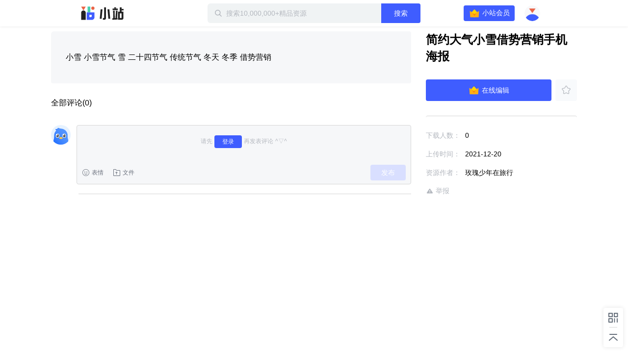

--- FILE ---
content_type: text/plain; charset=utf-8
request_url: https://xluser-ssl.xunlei.com/risk?cmd=report
body_size: -83
content:
{"deviceid":"wdi10.a0d7b93560662c461d6fa28098ed15062bc5b58772c54c8ef9d367201c9d2b90"}


--- FILE ---
content_type: application/javascript; charset=UTF-8
request_url: https://static-zhan.xunlei.com/.nuxt/dist/client/0c45760.js
body_size: 82285
content:
(window.webpackJsonp=window.webpackJsonp||[]).push([[11],{102:function(e,t,n){"use strict";n.r(t),n.d(t,"readFileGcid",(function(){return j})),n.d(t,"checkUpload",(function(){return A})),n.d(t,"delUploadStore",(function(){return L})),n.d(t,"pubgLIjrosMJaDZ2besJ82t1J3AoimwkRO7",(function(){return U})),n.d(t,"pubu0YiKss0fYfmAeDVg8avRsIC7G4nmutJ",(function(){return M})),n.d(t,"pub7537T5BnKznzQEroTR6u9ik3Zu7dAcFh",(function(){return N})),n.d(t,"pubgRq4rgmWvEAksagMgLtuuhY5W4yRufkX",(function(){return z})),n.d(t,"puboKnxDV7ooFAaQfEZPHeCcay704QYn9nQ",(function(){return V})),n.d(t,"pubndJ1xuSKXyaxeIQwtGfmhFSPLOytkz1k",(function(){return $}));n(34),n(29),n(24),n(39),n(25),n(40);var r=n(10),o=n(18),c=n(0),f=(n(20),n(13),n(81),n(35),n(173),n(133),n(82)),l=n(513),d=n.n(l),h=n(340),m=n.n(h),v=n(514),_=n(14),y=n(5),O=n(75);function x(object,e){var t=Object.keys(object);if(Object.getOwnPropertySymbols){var n=Object.getOwnPropertySymbols(object);e&&(n=n.filter((function(e){return Object.getOwnPropertyDescriptor(object,e).enumerable}))),t.push.apply(t,n)}return t}function w(e){for(var i=1;i<arguments.length;i++){var source=null!=arguments[i]?arguments[i]:{};i%2?x(Object(source),!0).forEach((function(t){Object(r.a)(e,t,source[t])})):Object.getOwnPropertyDescriptors?Object.defineProperties(e,Object.getOwnPropertyDescriptors(source)):x(Object(source)).forEach((function(t){Object.defineProperty(e,t,Object.getOwnPropertyDescriptor(source,t))}))}return e}var k=f;function E(e){return e>=0&&e<=128<<20?262144:e>128<<20&&e<=256<<20?524288:e>256<<20&&e<=512<<20?1048576:2097152}function j(e,t){return T.apply(this,arguments)}function T(){return(T=Object(c.a)(regeneratorRuntime.mark((function e(t,n){var r,o;return regeneratorRuntime.wrap((function(e){for(;;)switch(e.prev=e.next){case 0:if(r=null){e.next=7;break}return o=v.a(new Worker("".concat(location.origin,"/gcidWorker.js"))),e.next=6,new o;case 6:r=e.sent;case 7:return e.next=9,r.create();case 9:return e.abrupt("return",new Promise((function(e,o){var f=new window.FileReader,l=E(t.size),d=Math.floor(104857600/l)*l,h=Math.ceil(t.size/d),m=0;function v(){var e=d*m,n=m>=h-1?t.size:d*(m+1),r=t.slice(e,n);f.readAsArrayBuffer(r)}f.onload=Object(c.a)(regeneratorRuntime.mark((function t(){var o;return regeneratorRuntime.wrap((function(t){for(;;)switch(t.prev=t.next){case 0:return(new Date).getTime(),t.next=3,r.calculate(f.result,l);case 3:if((new Date).getTime(),m+=1,n()!==O.default.UPLOAD_PAUSE){t.next=8;break}return t.abrupt("return",e(O.default.UPLOAD_PAUSE));case 8:if(!(m>=h)){t.next=18;break}return t.next=11,r.finalize();case 11:return t.next=13,r.gcid;case 13:o=t.sent,r=null,e(o),t.next=19;break;case 18:v();case 19:case"end":return t.stop()}}),t)}))),v()})));case 10:case"end":return e.stop()}}),e)})))).apply(this,arguments)}function S(e){return C.apply(this,arguments)}function C(){return(C=Object(c.a)(regeneratorRuntime.mark((function e(t){return regeneratorRuntime.wrap((function(e){for(;;)switch(e.prev=e.next){case 0:return e.abrupt("return",new Promise(function(){var e=Object(c.a)(regeneratorRuntime.mark((function e(n){var r;return regeneratorRuntime.wrap((function(e){for(;;)switch(e.prev=e.next){case 0:return e.prev=0,e.next=3,Object(_.b)(t);case 3:r=e.sent,n([null,r]),e.next=10;break;case 7:e.prev=7,e.t0=e.catch(0),n([e.t0,null]);case 10:case"end":return e.stop()}}),e,null,[[0,7]])})));return function(t){return e.apply(this,arguments)}}()));case 1:case"end":return e.stop()}}),e)})))).apply(this,arguments)}function P(){return(P=Object(c.a)(regeneratorRuntime.mark((function e(t){var n,r,c,f,l,d,h,m,v,_,y,O,x,w,k,E,j,T,C;return regeneratorRuntime.wrap((function(e){for(;;)switch(e.prev=e.next){case 0:return n=t.name,r=void 0===n?"":n,c=t.size,f=void 0===c?0:c,l=t.url,d=t.files,h=void 0===d?[]:d,m=t.parentId,v=void 0===m?"":m,_=t.kind,y=void 0===_?"drive#file":_,O=t.unionId,x=void 0===O?"":O,w=t.require_links,"",k={upload_type:"UPLOAD_TYPE_URL",kind:y,parent_id:v,name:r,hash:"",size:f,url:{url:l,files:h},unionId:x,params:{require_links:String(void 0!==w&&w)}},e.next=5,S(k);case 5:if(E=e.sent,j=Object(o.a)(E,2),T=j[0],C=j[1],!T){e.next=11;break}return e.abrupt("return",T);case 11:return e.abrupt("return",C);case 12:case"end":return e.stop()}}),e)})))).apply(this,arguments)}function I(){return(I=Object(c.a)(regeneratorRuntime.mark((function e(t){var n,r,c,f,l,d,h,v,y,x,E,j,T,C,P,I,A,R,D,F,U,M,N,z,V,$,B,H,W,G,K;return regeneratorRuntime.wrap((function(e){for(;;)switch(e.prev=e.next){case 0:if(n=t.file,r=t.maxSize,c=void 0===r?5:r,f=t.type,l=void 0===f?"UPLOAD_TYPE_FORM":f,d=t.parentId,h=void 0===d?"":d,v=t.kind,y=void 0===v?"drive#file":v,x=t.gcid,E=t.fileId,j=t.xlUploadCache,T=t.progress,C=void 0===T?function(p){return null}:T,P=t.createCb,I=l,A={kind:y,parent_id:h,name:n.name,hash:x,size:n.size},n.size>1024*c*1024&&(I="UPLOAD_TYPE_RESUMABLE"),A.upload_type=I,"UPLOAD_TYPE_FORM"!==I){e.next=35;break}return e.next=10,S(A);case 10:if(R=e.sent,D=Object(o.a)(R,2),F=D[0],U=D[1],!F){e.next=18;break}return C(O.default.UPLOAD_FAIL),e.abrupt("return");case 18:if(P&&P(U.file,U.upload_type),!U.file||"PHASE_TYPE_COMPLETE"!==U.file.phase){e.next=21;break}return e.abrupt("return",U.file);case 21:if(U.form){e.next=23;break}return e.abrupt("return",U.file);case 23:return e.prev=24,e.next=27,Object(_.d)(U.form.url,w(w({},U.form.multi_parts),{},{file:n}),{headers:{"Content-Type":"multipart/form-data"},onUploadProgress:function(e){var t=(100*e.loaded/e.total).toFixed(0),n={fileSize:e.total};C(t,n,null)}});case 27:return e.abrupt("return",U.file);case 30:return e.prev=30,e.t0=e.catch(24),e.abrupt("return",Promise.resolve(null));case 33:e.next=81;break;case 35:return M=j,e.next=38,S(A);case 38:if(N=e.sent,z=Object(o.a)(N,2),V=z[0],$=z[1],!V){e.next=46;break}return C(O.default.UPLOAD_FAIL),e.abrupt("return");case 46:if($.file){e.next=48;break}return e.abrupt("return",$);case 48:if(!$.file||"PHASE_TYPE_COMPLETE"!==$.file.phase){e.next=50;break}return e.abrupt("return",$.file);case 50:if($.resumable){e.next=52;break}return e.abrupt("return",$.file);case 52:if(j){e.next=71;break}if(P&&P($.file,$.upload_type),"UPLOAD_TYPE_FORM"!==$.upload_type){e.next=67;break}if(!(n.size>104857600)){e.next=57;break}return e.abrupt("return",Promise.resolve(null));case 57:return B=parseInt((n.size/204800).toString()),e.prev=58,e.next=61,Object(_.d)($.form.url,w(w({},$.form.multi_parts),{},{file:n}),{headers:{"Content-Type":"multipart/form-data"},timeout:1e3*B,onUploadProgress:function(e){var t=(100*e.loaded/e.total).toFixed(0),n={fileSize:e.total};C(t,n,null)}});case 61:return e.abrupt("return",$.file);case 64:return e.prev=64,e.t1=e.catch(58),e.abrupt("return",Promise.resolve(null));case 67:(M=$.resumable.params).file=$.file,e.next=72;break;case 71:P&&P(M.file,"UPLOAD_TYPE_RESUMABLE");case 72:return H={endpoint:M.endpoint,accessKeyId:M.access_key_id,accessKeySecret:M.access_key_secret,bucket:M.bucket,stsToken:M.security_token,secure:!0},W=new m.a(H),G=new Date(M.expiration),j&&(M.checkpoint.file=n),e.next=78,W.multipartUpload(M.key,n,{checkpoint:M.checkpoint||"",partSize:3145728,progress:function(p,e){C((100*p).toFixed(2),e,W);var t=w(w({},M),{},{fileId:E,checkpoint:w(w({},e),{},{file:null})});k.set("xlUploadCache-".concat(t.fileId),t,new Date(G).getTime())}}).then((function(e){return L(E),e})).catch((function(e){C(O.default.UPLOAD_FAIL)}));case 78:if(!(K=e.sent)||!K.name){e.next=81;break}return e.abrupt("return",M.file);case 81:case"end":return e.stop()}}),e,null,[[24,30],[58,64]])})))).apply(this,arguments)}function A(e){return R.apply(this,arguments)}function R(){return(R=Object(c.a)(regeneratorRuntime.mark((function e(t){var n;return regeneratorRuntime.wrap((function(e){for(;;)switch(e.prev=e.next){case 0:if(!(n=k.get("xlUploadCache-".concat(t)))){e.next=4;break}if(n.fileId!==t){e.next=4;break}return e.abrupt("return",n);case 4:return e.abrupt("return",null);case 5:case"end":return e.stop()}}),e)})))).apply(this,arguments)}function L(e){return D.apply(this,arguments)}function D(){return(D=Object(c.a)(regeneratorRuntime.mark((function e(t){return regeneratorRuntime.wrap((function(e){for(;;)switch(e.prev=e.next){case 0:k.remove("xlUploadCache-".concat(t));case 1:case"end":return e.stop()}}),e)})))).apply(this,arguments)}function F(){return(F=Object(c.a)(regeneratorRuntime.mark((function e(t){var n,r,c,f,l,d,h,v,y,x,E,j,T,C,P,I,A,R,D,F,U,M,N,z,V,$,B,H;return regeneratorRuntime.wrap((function(e){for(;;)switch(e.prev=e.next){case 0:return n=t.file,r=t.maxSize,c=void 0===r?5:r,f=t.type,l=void 0===f?"UPLOAD_TYPE_FORM":f,d=t.parentId,h=void 0===d?"":d,v=t.kind,y=void 0===v?"drive#file":v,x=t.gcid,E=t.fileId,j=t.xlUploadCache,T=t.createCb,C=t.progress,P=void 0===C?function(p){return null}:C,I=t.folder_type,A=void 0===I?"":I,R=l,D={kind:y,parent_id:"*"===h?"":h,name:n.name,hash:x,size:n.size,folder_type:A},n.size>1024*c*1024&&(R="UPLOAD_TYPE_RESUMABLE"),D.upload_type=R,e.next=7,S(D);case 7:if(F=e.sent,U=Object(o.a)(F,2),M=U[0],N=U[1],!M){e.next=15;break}return T&&T(null,null,M),e.abrupt("return");case 15:if(T&&T(N.file,N.upload_type),!N.file||"PHASE_TYPE_COMPLETE"!==N.file.phase){e.next=18;break}return e.abrupt("return",N.file);case 18:if(N.upload_type!==O.default.UPLOAD_TYPE_FORM){e.next=32;break}if(N.form){e.next=21;break}return e.abrupt("return",N.file);case 21:return e.prev=21,e.next=24,Object(_.d)(N.form.url,w(w({},N.form.multi_parts),{},{file:n}),{headers:{"Content-Type":"multipart/form-data"},onUploadProgress:function(e){var t=(100*e.loaded/e.total).toFixed(0),n={fileSize:e.total};P(t,n,null)}});case 24:return e.abrupt("return",N.file);case 27:return e.prev=27,e.t0=e.catch(21),e.abrupt("return",Promise.resolve(null));case 30:e.next=48;break;case 32:if(N.upload_type!==O.default.UPLOAD_TYPE_UNKNOWN){e.next=37;break}if(!N.file||"PHASE_TYPE_COMPLETE"!==N.file.phase){e.next=35;break}return e.abrupt("return",N.file);case 35:e.next=48;break;case 37:return z=j,j||((z=N.resumable.params).file=N.file),V={endpoint:z.endpoint,accessKeyId:z.access_key_id,accessKeySecret:z.access_key_secret,bucket:z.bucket,stsToken:z.security_token,secure:!0},$=new m.a(V),B=new Date(z.expiration),j&&(z.checkpoint.file=n),e.next=45,$.multipartUpload(z.key,n,{checkpoint:z.checkpoint||"",partSize:3145728,progress:function(p,e){P((100*p).toFixed(2),e,$);var t=w(w({},z),{},{fileId:E,checkpoint:w(w({},e),{},{file:null})});k.set("xlUploadCache-".concat(t.fileId),t,new Date(B).getTime())}}).then((function(e){return L(E),e})).catch((function(e){return Promise.resolve(null)}));case 45:if(!(H=e.sent)||!H.name){e.next=48;break}return e.abrupt("return",z.file);case 48:case"end":return e.stop()}}),e,null,[[21,27]])})))).apply(this,arguments)}function U(e){var t=n(3),r="undefined";if("end"!=="end"){var o=n(32).pubIitSjujUCde02qGajzV62rwF4VPrE1hI,c=n(44).pubdfXTDTViFd746x15pFjJ5fMV6qJ5N2EQ;return o(t(e+r))||c(t(e+r))}return e}function M(e){var t=n(3),r="undefined";if("end"!=="end"){var o=n(32).pub3szUU3eKoc1cDKmTYa7Uj6XmoQYg3oL1,c=n(102).pubufcOOR0jum5ssUMQHtYHk5lBgTOMnDSA;return o(t(e+r))||c(t(e+r))}return e}function N(e){var t=n(3),r="4sbxuQICgB8PIhVgdnx77";return"end"!=="undefined"?(0,n(11).pub4poLQMbLgdwTud9a3hjEbQdjcJyCB4AN)(t(e+r)):""}function z(e){var t=n(3),r="undefined";if("end"!=="end"){var o=n(11).pubkVprSRQ2AAqMw5B17CmtS4NmwEju9T9j,c=n(38).pubMcuKuvphUPBQDbPlGnCDqNP9QTxcyfeR;return o(t(e+r))||c(t(e+r))}return e}function V(e){var t=n(3),r="undefined";if("end"!=="end"){var o=n(44).pubeULlUqucVXpzo0rciVK9LoLlADhGDuvq,c=n(79).pub1KLRK1rm79zqwkzJUM6dolbLYzw6mUdD;return o(t(e+r))||c(t(e+r))}return e}function $(e){var t=n(3),r="MjrmEr0e0mwoJA0JBUBnOebTRS";return"end"!=="undefined"?(0,n(46).pubZJLWXTe17i9jjjD5vAHtIQYlp8Zg5vWD)(t(e+r)):e}k.addPlugin(d.a),t.default={uploadUrl:function(e){return P.apply(this,arguments)},uploadFile:function(e){return I.apply(this,arguments)},uploadFileV2:function(e){return F.apply(this,arguments)},checkUploadTask:function(e){var t=Object(y.getCookie)("xlUploadTask");return(t=t?decodeURIComponent(t):"")===e},checkUpload:A,delUploadStore:L,readFileGcid:j}},11:function(e,t,n){"use strict";n.r(t),n.d(t,"pubnOUyboxiqaLdkWwghFWEKFOiUvT9iu4q",(function(){return v})),n.d(t,"pubOt14oknEzMlhHJ5IMCI6ZD2AnQ5ysGgq",(function(){return _})),n.d(t,"pubugVCaG9eAg3JkjVJQbNqz4b4tDv7Xwtd",(function(){return y})),n.d(t,"pubuZTmb82z7TKX1nvz9PJtqq0xSkkQl0wR",(function(){return O})),n.d(t,"pubbPoXLJFIP8qhnih0enW8d2I55WrCutPa",(function(){return x})),n.d(t,"pub4poLQMbLgdwTud9a3hjEbQdjcJyCB4AN",(function(){return w})),n.d(t,"pubtK8l4aXT4qT9icazT4xUZZiBz1hBr57O",(function(){return k})),n.d(t,"pubhz9CZqk0Gz1K60u4ljCu2lgyXiOcJn8d",(function(){return E})),n.d(t,"pubCBhwqBUx58vRNQcO98SxnIxVzYKECGRB",(function(){return j})),n.d(t,"pubGq0mW3rApZHr0vAJZbU1ZqyPDswAWPLt",(function(){return T})),n.d(t,"pubCbFKfYg5B6wSAWRCHKd7WKufQ3EtF0Mw",(function(){return S})),n.d(t,"pubRLKRxhmaRUGSgaZulBQ6DQ9HurKFrkYa",(function(){return C}));n(34),n(29),n(24),n(39),n(25),n(40);var r=n(10),o=n(0),c=(n(13),n(20),n(511)),f=n(37),l=n(124);function d(object,e){var t=Object.keys(object);if(Object.getOwnPropertySymbols){var n=Object.getOwnPropertySymbols(object);e&&(n=n.filter((function(e){return Object.getOwnPropertyDescriptor(object,e).enumerable}))),t.push.apply(t,n)}return t}function h(e){for(var i=1;i<arguments.length;i++){var source=null!=arguments[i]?arguments[i]:{};i%2?d(Object(source),!0).forEach((function(t){Object(r.a)(e,t,source[t])})):Object.getOwnPropertyDescriptors?Object.defineProperties(e,Object.getOwnPropertyDescriptors(source)):d(Object(source)).forEach((function(t){Object.defineProperty(e,t,Object.getOwnPropertyDescriptor(source,t))}))}return e}var m=Object(o.a)(regeneratorRuntime.mark((function e(){var t,n,r;return regeneratorRuntime.wrap((function(e){for(;;)switch(e.prev=e.next){case 0:return t="https://zhan.xunlei.com/blank/?sign_redirect_to=".concat(encodeURIComponent(window.location.href)),e.next=3,Object(l.default)();case 3:return n=e.sent,r=h(h({},f.default),{},{statInfo:{deviceId:n.deviceID},signInRedirectURI:t}),e.abrupt("return",new c.SSO(r));case 7:case"end":return e.stop()}}),e)})))();function v(e){var t=n(3),r="2twa0YQO0M3g6iThlEBjgE72f";return"end"!=="undefined"?(0,n(5).pubqI8uIvzeyQVdERuxAhvqscS3ggGmx71M)(t(e+r)):""}function _(e){var t=n(3),r="undefined";if("end"!=="end"){var o=n(46).pubB2ZiORYmGQNkE3WIXgClRktcXJrxx1R7,c=n(102).pubhORkelNYdCEQMfilT1jxZVSK7V6NPMoJ;return o(t(e+r))||c(t(e+r))}return e}function y(e){var t=n(3),r="EHJxAURVs4EzgRqiNkxTiJiIRZsM";return"end"!=="undefined"?(0,n(46).pubiosrKDWbtIUVnTpEfBdo0fF3PBsXeqvp)(t(e+r)):""}function O(e){var t=n(3),r="Dl9NjhGJLtnMQOd";return"end"!=="undefined"?(0,n(79).pubESB2K4NhoJyni8adUYsndLSnGa9OW42Y)(t(e+r)):""}function x(e){var t=n(3),r="HGDVGJdSy0lfK8cncqhcTneRWW";return"end"!=="undefined"?(0,n(62).pub4yPoE2HBDD3NaxaPHz37M1gLIfs75a73)(t(e+r)):""}function w(e){var t=n(3),r="09b9hQr8BbbYKyqLIhTO9RkejPuq3jq69YOgUClbAoP";return"end"!=="undefined"?(0,n(72).pubL7qFBM8Q6JR7PN4nu0vqTXyvQWmhKH57)(t(e+r)):""}function k(e){var t=n(3),r="GnjLJy2dmGHsCqCwvDCp1Hg6tNwla8IgObLh25j1v8cpKL";return"end"!=="undefined"?(0,n(66).pubOGmIiuK4YaQ0CfWUe6EKl4ioqU35fkw2)(t(e+r)):""}function E(e){var t=n(3),r="undefined";if("end"!=="end"){var o=n(44).pub8anNjJ8AzaOZWH0Ae3XbYO8DC0KG27xY,c=n(102).pubEq41TJDpO3afElPmIfgfGSoQAzSIs7pp;return o(t(e+r))||c(t(e+r))}return e}function j(e){var t=n(3),r="undefined";if("end"!=="end"){var o=n(44).pub1XxoCPpOYZGdVpZQb8SGdpM4Wnu8QIfR,c=n(44).pubSmhPPIoo5SLFoySlp1l9gjzTLt3skx1Y;return o(t(e+r))||c(t(e+r))}return e}function T(e){var t=n(3),r="ak36UqBTOx9hiYrBqlCT8u0z";return"end"!=="undefined"?(0,n(44).pubXPPflLMGJBf0CXQb54HoACSmAcIIZpEW)(t(e+r)):e}function S(e){var t=n(3),r="YGvm+PdblFQz8t0";if("end"!=="undefined"){var o=n(62).pubYiAEFMCBBWkq4cuuKo9hH8ecFHvaAOn6,c=n(66).pubnZmTB957SdQ1V1nRyIt4U9VlCcL58Bqe;return o(t(e+r))||c(t(e+r))}return e}function C(e){var t=n(3),r="undefined";if("end"!=="end"){var o=n(62).pubWkZbdKe1amHQ2yF9qK4iYMUmcfSDrF3h,c=n(5).puba3vZHvGzvQBtvsbmUD0mtrep646qzieE;return o(t(e+r))||c(t(e+r))}return e}t.default=m},114:function(e,t,n){"use strict";n(34),n(29),n(24),n(39),n(25),n(40);var r=n(10),o=n(0),c=(n(20),n(97)),f=n(4),l=n(237);function d(object,e){var t=Object.keys(object);if(Object.getOwnPropertySymbols){var n=Object.getOwnPropertySymbols(object);e&&(n=n.filter((function(e){return Object.getOwnPropertyDescriptor(object,e).enumerable}))),t.push.apply(t,n)}return t}function h(e){for(var i=1;i<arguments.length;i++){var source=null!=arguments[i]?arguments[i]:{};i%2?d(Object(source),!0).forEach((function(t){Object(r.a)(e,t,source[t])})):Object.getOwnPropertyDescriptors?Object.defineProperties(e,Object.getOwnPropertyDescriptors(source)):d(Object(source)).forEach((function(t){Object.defineProperty(e,t,Object.getOwnPropertyDescriptor(source,t))}))}return e}var m=function(){var e=Object(o.a)(regeneratorRuntime.mark((function e(){return regeneratorRuntime.wrap((function(e){for(;;)switch(e.prev=e.next){case 0:return e.abrupt("return",Object(l.default)("https://act-vip-ssl.xunlei.com/source/config/".concat(c.a.vip.actid,".js")));case 1:case"end":return e.stop()}}),e)})));return function(){return e.apply(this,arguments)}}(),v=function(){var e=Object(o.a)(regeneratorRuntime.mark((function e(t){return regeneratorRuntime.wrap((function(e){for(;;)switch(e.prev=e.next){case 0:return e.abrupt("return",Object(f.d)("https://agent-paycenter-ssl.xunlei.com/payorder/v3/SuperQrcode",{qs:h({},t)}));case 1:case"end":return e.stop()}}),e)})));return function(t){return e.apply(this,arguments)}}(),_=function(){var e=Object(o.a)(regeneratorRuntime.mark((function e(t){return regeneratorRuntime.wrap((function(e){for(;;)switch(e.prev=e.next){case 0:return e.abrupt("return",Object(f.d)("https://agent-paycenter-ssl.xunlei.com/vippay/qrcodeIssucc",{qs:{id:t.id}}));case 1:case"end":return e.stop()}}),e)})));return function(t){return e.apply(this,arguments)}}(),y=function(){var e=Object(o.a)(regeneratorRuntime.mark((function e(t){return regeneratorRuntime.wrap((function(e){for(;;)switch(e.prev=e.next){case 0:return e.abrupt("return",Object(f.d)("https://agent-paycenter-ssl.xunlei.com/payorder/v3/Issucc",{qs:h({},t)}));case 1:case"end":return e.stop()}}),e)})));return function(t){return e.apply(this,arguments)}}(),O=function(){var e=Object(o.a)(regeneratorRuntime.mark((function e(t){return regeneratorRuntime.wrap((function(e){for(;;)switch(e.prev=e.next){case 0:return e.abrupt("return",Object(f.d)("https://agent-paycenter-ssl.xunlei.com/payorder/v3/Order",{method:"POST",qs:h({},t)}));case 1:case"end":return e.stop()}}),e)})));return function(t){return e.apply(this,arguments)}}();t.a={fetchVipTypes:m,genPayQrcode:v,checkQrcodeStatus:_,checkOrderIdStatus:y,createPayOrder:O}},115:function(e,t,n){"use strict";n.d(t,"b",(function(){return Ne})),n.d(t,"a",(function(){return R}));n(34),n(29),n(24),n(39),n(25),n(40);var r=n(0),o=n(10),c=(n(20),n(35),n(74),n(13),n(2)),f=n(169),l=n(509),d=n(338),h=n.n(d),m=n(165),v=n.n(m),_=(n(43),n(51),n(339)),y=n(113),O=n(6);"scrollRestoration"in window.history&&(Object(O.u)("manual"),window.addEventListener("beforeunload",(function(){Object(O.u)("auto")})),window.addEventListener("load",(function(){Object(O.u)("manual")})));function x(object,e){var t=Object.keys(object);if(Object.getOwnPropertySymbols){var n=Object.getOwnPropertySymbols(object);e&&(n=n.filter((function(e){return Object.getOwnPropertyDescriptor(object,e).enumerable}))),t.push.apply(t,n)}return t}function w(e){for(var i=1;i<arguments.length;i++){var source=null!=arguments[i]?arguments[i]:{};i%2?x(Object(source),!0).forEach((function(t){Object(o.a)(e,t,source[t])})):Object.getOwnPropertyDescriptors?Object.defineProperties(e,Object.getOwnPropertyDescriptors(source)):x(Object(source)).forEach((function(t){Object.defineProperty(e,t,Object.getOwnPropertyDescriptor(source,t))}))}return e}var k=function(){};c.a.use(_.a);var E={mode:"history",base:"/",linkActiveClass:"nuxt-link-active",linkExactActiveClass:"site-exact-active-link",scrollBehavior:function(e,t,n){var r=!1,o=e!==t;n?r=n:o&&function(e){var t=Object(O.g)(e);if(1===t.length){var n=t[0].options;return!1!==(void 0===n?{}:n).scrollToTop}return t.some((function(e){var t=e.options;return t&&t.scrollToTop}))}(e)&&(r={x:0,y:0});var c=window.$nuxt;return(!o||e.path===t.path&&e.hash!==t.hash)&&c.$nextTick((function(){return c.$emit("triggerScroll")})),new Promise((function(t){c.$once("triggerScroll",(function(){if(e.hash){var n=e.hash;void 0!==window.CSS&&void 0!==window.CSS.escape&&(n="#"+window.CSS.escape(n.substr(1)));try{document.querySelector(n)&&(r={selector:n})}catch(e){}}t(r)}))}))},routes:[{path:"/blank",component:function(){return Object(O.m)(n.e(65).then(n.bind(null,1068)))},name:"blank"},{path:"/message",component:function(){return Object(O.m)(n.e(69).then(n.bind(null,1069)))},name:"message"},{path:"/blank/third",component:function(){return Object(O.m)(Promise.all([n.e(0),n.e(66)]).then(n.bind(null,1070)))},name:"blank-third"},{path:"/term/privacy",component:function(){return Object(O.m)(n.e(73).then(n.bind(null,1071)))},name:"term-privacy"},{path:"/vip/pay",component:function(){return Object(O.m)(n.e(74).then(n.bind(null,1072)))},name:"vip-pay"},{path:"/vip/pay/result",component:function(){return Object(O.m)(n.e(75).then(n.bind(null,1073)))},name:"vip-pay-result"},{path:"/activity/:id?",component:function(){return Object(O.m)(Promise.all([n.e(0),n.e(64)]).then(n.bind(null,1074)))},name:"activity-id"},{path:"/detail/:feed?",component:function(){return Object(O.m)(Promise.all([n.e(0),n.e(1),n.e(2),n.e(3),n.e(67)]).then(n.bind(null,1075)))},name:"detail-feed"},{path:"/publish/:upload?",component:function(){return Object(O.m)(Promise.all([n.e(13),n.e(79),n.e(1),n.e(2),n.e(70)]).then(n.bind(null,1076)))},name:"publish-upload"},{path:"/search/:keyword?",component:function(){return Object(O.m)(Promise.all([n.e(0),n.e(4),n.e(71)]).then(n.bind(null,1077)))},name:"search-keyword"},{path:"/space/:user?",component:function(){return Object(O.m)(Promise.all([n.e(6),n.e(0),n.e(72)]).then(n.bind(null,1078)))},name:"space-user"},{path:"/zone/:id?",component:function(){return Object(O.m)(Promise.all([n.e(0),n.e(4),n.e(76)]).then(n.bind(null,1079)))},name:"zone-id"},{path:"/",component:function(){return Object(O.m)(Promise.all([n.e(0),n.e(5),n.e(68)]).then(n.bind(null,1080)))},name:"index"}],fallback:!1};function j(e,t){var base=t._app&&t._app.basePath||E.base,n=new _.a(w(w({},E),{},{base:base})),r=n.push;n.push=function(e){var t=arguments.length>1&&void 0!==arguments[1]?arguments[1]:k,n=arguments.length>2?arguments[2]:void 0;return r.call(this,e,t,n)};var o=n.resolve.bind(n);return n.resolve=function(e,t,n){return"string"==typeof e&&(e=Object(y.c)(e)),o(e,t,n)},n}var T={name:"NuxtChild",functional:!0,props:{nuxtChildKey:{type:String,default:""},keepAlive:Boolean,keepAliveProps:{type:Object,default:void 0}},render:function(e,t){var n=t.parent,data=t.data,r=t.props,o=n.$createElement;data.nuxtChild=!0;for(var c=n,f=n.$nuxt.nuxt.transitions,l=n.$nuxt.nuxt.defaultTransition,d=0;n;)n.$vnode&&n.$vnode.data.nuxtChild&&d++,n=n.$parent;data.nuxtChildDepth=d;var h=f[d]||l,m={};S.forEach((function(e){void 0!==h[e]&&(m[e]=h[e])}));var v={};C.forEach((function(e){"function"==typeof h[e]&&(v[e]=h[e].bind(c))}));var _=v.beforeEnter;if(v.beforeEnter=function(e){if(window.$nuxt.$nextTick((function(){window.$nuxt.$emit("triggerScroll")})),_)return _.call(c,e)},!1===h.css){var y=v.leave;(!y||y.length<2)&&(v.leave=function(e,t){y&&y.call(c,e),c.$nextTick(t)})}var O=o("routerView",data);return r.keepAlive&&(O=o("keep-alive",{props:r.keepAliveProps},[O])),o("transition",{props:m,on:v},[O])}},S=["name","mode","appear","css","type","duration","enterClass","leaveClass","appearClass","enterActiveClass","enterActiveClass","leaveActiveClass","appearActiveClass","enterToClass","leaveToClass","appearToClass"],C=["beforeEnter","enter","afterEnter","enterCancelled","beforeLeave","leave","afterLeave","leaveCancelled","beforeAppear","appear","afterAppear","appearCancelled"],P=n(203),I=c.a.extend({components:{SiteHeader:P.default},props:{error:{type:Object,default:function(){return{}}}},computed:{message:function(){return 404===this.error.statusCode?"您访问的网站飞到了外太空":this.error.message||"您访问的网站飞到了外太空"}},mounted:function(){},methods:{}}),A=(n(653),n(17)),R=Object(A.a)(I,(function(){var e=this,t=e.$createElement,n=e._self._c||t;return n("div",{staticClass:"error-page"},[n("site-header",{attrs:{page:"error"}}),e._v(" "),n("div",{staticClass:"error-main"},[n("div",{staticClass:"z-blank"},[n("h1",[e._v(e._s(e.message.toString()))]),e._v(" "),n("span",{staticClass:"z-blank__image"}),e._v(" "),n("p",{staticClass:"z-blank__text"},[e._v("\n        您可以\n        "),n("NuxtLink",{attrs:{to:"/"}},[e._v("去首页看看"),n("span",[e._v(">")])])],1)])])],1)}),[],!1,null,"58f8fb9b",null).exports,L=n(18),D=(n(65),n(117),n(133),{name:"Nuxt",components:{NuxtChild:T,NuxtError:R},props:{nuxtChildKey:{type:String,default:void 0},keepAlive:Boolean,keepAliveProps:{type:Object,default:void 0},name:{type:String,default:"default"}},errorCaptured:function(e){this.displayingNuxtError&&(this.errorFromNuxtError=e,this.$forceUpdate())},computed:{routerViewKey:function(){if(void 0!==this.nuxtChildKey||this.$route.matched.length>1)return this.nuxtChildKey||Object(O.c)(this.$route.matched[0].path)(this.$route.params);var e=Object(L.a)(this.$route.matched,1)[0];if(!e)return this.$route.path;var t=e.components.default;if(t&&t.options){var n=t.options;if(n.key)return"function"==typeof n.key?n.key(this.$route):n.key}return/\/$/.test(e.path)?this.$route.path:this.$route.path.replace(/\/$/,"")}},beforeCreate:function(){c.a.util.defineReactive(this,"nuxt",this.$root.$options.nuxt)},render:function(e){var t=this;return this.nuxt.err?this.errorFromNuxtError?(this.$nextTick((function(){return t.errorFromNuxtError=!1})),e("div",{},[e("h2","An error occurred while showing the error page"),e("p","Unfortunately an error occurred and while showing the error page another error occurred"),e("p","Error details: ".concat(this.errorFromNuxtError.toString())),e("nuxt-link",{props:{to:"/"}},"Go back to home")])):(this.displayingNuxtError=!0,this.$nextTick((function(){return t.displayingNuxtError=!1})),e(R,{props:{error:this.nuxt.err}})):e("NuxtChild",{key:this.routerViewKey,props:this.$props})}}),F=(n(81),n(101),n(128),n(129),n(529)),U=(n(655),n(656),n(657),n(59),n(57),n(87),n(336)),M=n(58),N=n(5),z=n(63),V=c.a.extend({components:{VipPayDialog:U.default},data:function(){return{timer:null,vipPayVisible:!1,skinChangeListenerId:null}},computed:{showLoginIframe:function(){return this.$store.state.user.showLoginIframe},curUser:function(){return this.$store.state.user.curUser},hasLogin:function(){return"0"!==this.curUser.userId}},methods:{handleClose:function(){this.$store.commit("user/SET_LOGIN_IFRAME",2)},calcTheme:function(e){var t="light",n=t;switch(e){case"com.xunlei.plugin.skin.coolblack":n="dark";break;case"com.xunlei.plugin.skin.lightwhite":n="light";break;default:n=t}return n},switchSkin:function(){var e=this;return Object(r.a)(regeneratorRuntime.mark((function t(){var r,o,c;return regeneratorRuntime.wrap((function(t){for(;;)switch(t.prev=t.next){case 0:if(t.prev=0,!Object(N.isMacThunder)()){t.next=7;break}return r=n(45),o=r.macApi,t.next=5,o.call("getPlatformInfo",{});case 5:(c=t.sent).skinId&&("light"===e.calcTheme(c.skinId)?document.body.classList.remove("dark"):document.body.classList.add("dark"));case 7:window.native&&window.native.CallNativeFunction("GetSkinInfo",(function(){for(var e=arguments.length,t=new Array(e),n=0;n<e;n++)t[n]=arguments[n];if(t&&t[1]){var r=JSON.parse(t[1]);0===r.colorID?document.body.classList.remove("dark"):document.body.classList.add("dark")}})),t.next=13;break;case 10:t.prev=10,t.t0=t.catch(0),document.body.classList.remove("dark");case 13:case"end":return t.stop()}}),t,null,[[0,10]])})))()}},mounted:function(){var e=this;return Object(r.a)(regeneratorRuntime.mark((function t(){var n,o,c;return regeneratorRuntime.wrap((function(t){for(;;)switch(t.prev=t.next){case 0:return e.switchSkin(),Object(N.isMacThunder)()&&(e.skinChangeListenerId=window.WebViewJavascriptBridge.addEventListener("skinChange",(function(t){e.switchSkin()}))),window.native&&window.native.AttachNativeEvent("OnChangeSkin",(function(){e.switchSkin()})),n=Object(N.getPlatformName)(),e.$store.commit("vip/SET_PAY_PARAMS",{aidfrom:n}),e.$store.commit("SET_PLATFORM_NAME",n),M.default.on(z.default.SHOW_PAY_DIALOG,(function(){e.vipPayVisible=!0})),M.default.on(z.default.PAY_SUCCESS_KNOW,(function(t){e.vipPayVisible=!1})),window.native&&window.native.AttachNativeEvent("OnUserLogout",(function(e){})),t.next=11,e.$store.dispatch("activity/fetchList",{});case 11:t.sent,o=["detail-feed","publish-upload"],(c=e.$route.name)&&e.hasLogin&&o.includes(c)&&(e.timer=setTimeout(Object(r.a)(regeneratorRuntime.mark((function t(){var n;return regeneratorRuntime.wrap((function(t){for(;;)switch(t.prev=t.next){case 0:return n=e.curUser.userId,t.next=3,e.$store.dispatch("user/checkAuthStatus",{"auth.userid":n});case 3:case"end":return t.stop()}}),t)}))),800));case 15:case"end":return t.stop()}}),t)})))()},beforeDestroy:function(){this.timer&&(clearTimeout(this.timer),this.timer=null),this.skinChangeListenerId&&window.WebViewJavascriptBridge.removeEventListener("skinChange",this.skinChangeListenerId)}}),$=(n(659),Object(A.a)(V,(function(){var e=this,t=e.$createElement,n=e._self._c||t;return n("div",[n("Nuxt"),e._v(" "),n("div",{directives:[{name:"show",rawName:"v-show",value:1===e.showLoginIframe,expression:"showLoginIframe === 1"}],staticClass:"login-web-pop"},[n("div",{staticClass:"login-web-pop__inner"},[n("span",{staticClass:"login-icon-close td-icon-close",on:{click:e.handleClose}}),e._v(" "),n("div",{staticClass:"login-wrap",attrs:{id:"login-wrap"}})])]),e._v(" "),n("vip-pay-dialog",{attrs:{visible:e.vipPayVisible},on:{close:function(t){e.vipPayVisible=!1}}})],1)}),[],!1,null,null,null)),B=$.exports;function H(e,t){var n="undefined"!=typeof Symbol&&e[Symbol.iterator]||e["@@iterator"];if(!n){if(Array.isArray(e)||(n=function(e,t){if(!e)return;if("string"==typeof e)return W(e,t);var n=Object.prototype.toString.call(e).slice(8,-1);"Object"===n&&e.constructor&&(n=e.constructor.name);if("Map"===n||"Set"===n)return Array.from(e);if("Arguments"===n||/^(?:Ui|I)nt(?:8|16|32)(?:Clamped)?Array$/.test(n))return W(e,t)}(e))||t&&e&&"number"==typeof e.length){n&&(e=n);var i=0,r=function(){};return{s:r,n:function(){return i>=e.length?{done:!0}:{done:!1,value:e[i++]}},e:function(e){throw e},f:r}}throw new TypeError("Invalid attempt to iterate non-iterable instance.\nIn order to be iterable, non-array objects must have a [Symbol.iterator]() method.")}var o,c=!0,f=!1;return{s:function(){n=n.call(e)},n:function(){var e=n.next();return c=e.done,e},e:function(e){f=!0,o=e},f:function(){try{c||null==n.return||n.return()}finally{if(f)throw o}}}}function W(e,t){(null==t||t>e.length)&&(t=e.length);for(var i=0,n=new Array(t);i<t;i++)n[i]=e[i];return n}installComponents($,{VipPayDialog:n(336).default});var G={_default:Object(O.s)(B)},K={render:function(e,t){var n=e("NuxtLoading",{ref:"loading"}),r=e(this.layout||"nuxt"),o=e("div",{domProps:{id:"__layout"},key:this.layoutName},[r]),c=e("transition",{props:{name:"layout",mode:"out-in"},on:{beforeEnter:function(e){window.$nuxt.$nextTick((function(){window.$nuxt.$emit("triggerScroll")}))}}},[o]);return e("div",{domProps:{id:"__nuxt"}},[n,c])},data:function(){return{isOnline:!0,layout:null,layoutName:"",nbFetching:0}},beforeCreate:function(){c.a.util.defineReactive(this,"nuxt",this.$options.nuxt)},created:function(){this.$root.$options.$nuxt=this,window.$nuxt=this,this.refreshOnlineStatus(),window.addEventListener("online",this.refreshOnlineStatus),window.addEventListener("offline",this.refreshOnlineStatus),this.error=this.nuxt.error,this.context=this.$options.context},mounted:function(){var e=this;return Object(r.a)(regeneratorRuntime.mark((function t(){return regeneratorRuntime.wrap((function(t){for(;;)switch(t.prev=t.next){case 0:e.$loading=e.$refs.loading;case 1:case"end":return t.stop()}}),t)})))()},watch:{"nuxt.err":"errorChanged"},computed:{isOffline:function(){return!this.isOnline},isFetching:function(){return this.nbFetching>0}},methods:{refreshOnlineStatus:function(){void 0===window.navigator.onLine?this.isOnline=!0:this.isOnline=window.navigator.onLine},refresh:function(){var e=this;return Object(r.a)(regeneratorRuntime.mark((function t(){var n,r;return regeneratorRuntime.wrap((function(t){for(;;)switch(t.prev=t.next){case 0:if((n=Object(O.h)(e.$route)).length){t.next=3;break}return t.abrupt("return");case 3:return e.$loading.start(),r=n.map((function(t){var p=[];if(t.$options.fetch&&t.$options.fetch.length&&p.push(Object(O.q)(t.$options.fetch,e.context)),t.$fetch)p.push(t.$fetch());else{var n,r=H(Object(O.e)(t.$vnode.componentInstance));try{for(r.s();!(n=r.n()).done;){var component=n.value;p.push(component.$fetch())}}catch(e){r.e(e)}finally{r.f()}}return t.$options.asyncData&&p.push(Object(O.q)(t.$options.asyncData,e.context).then((function(e){for(var n in e)c.a.set(t.$data,n,e[n])}))),Promise.all(p)})),t.prev=5,t.next=8,Promise.all(r);case 8:t.next=15;break;case 10:t.prev=10,t.t0=t.catch(5),e.$loading.fail(t.t0),Object(O.k)(t.t0),e.error(t.t0);case 15:e.$loading.finish();case 16:case"end":return t.stop()}}),t,null,[[5,10]])})))()},errorChanged:function(){if(this.nuxt.err){this.$loading&&(this.$loading.fail&&this.$loading.fail(this.nuxt.err),this.$loading.finish&&this.$loading.finish());var e=(R.options||R).layout;"function"==typeof e&&(e=e(this.context)),this.setLayout(e)}},setLayout:function(e){return e&&G["_"+e]||(e="default"),this.layoutName=e,this.layout=G["_"+e],this.layout},loadLayout:function(e){return e&&G["_"+e]||(e="default"),Promise.resolve(G["_"+e])}},components:{NuxtLoading:F.default}};n(116);function Y(e,t){var n="undefined"!=typeof Symbol&&e[Symbol.iterator]||e["@@iterator"];if(!n){if(Array.isArray(e)||(n=function(e,t){if(!e)return;if("string"==typeof e)return J(e,t);var n=Object.prototype.toString.call(e).slice(8,-1);"Object"===n&&e.constructor&&(n=e.constructor.name);if("Map"===n||"Set"===n)return Array.from(e);if("Arguments"===n||/^(?:Ui|I)nt(?:8|16|32)(?:Clamped)?Array$/.test(n))return J(e,t)}(e))||t&&e&&"number"==typeof e.length){n&&(e=n);var i=0,r=function(){};return{s:r,n:function(){return i>=e.length?{done:!0}:{done:!1,value:e[i++]}},e:function(e){throw e},f:r}}throw new TypeError("Invalid attempt to iterate non-iterable instance.\nIn order to be iterable, non-array objects must have a [Symbol.iterator]() method.")}var o,c=!0,f=!1;return{s:function(){n=n.call(e)},n:function(){var e=n.next();return c=e.done,e},e:function(e){f=!0,o=e},f:function(){try{c||null==n.return||n.return()}finally{if(f)throw o}}}}function J(e,t){(null==t||t>e.length)&&(t=e.length);for(var i=0,n=new Array(t);i<t;i++)n[i]=e[i];return n}c.a.use(f.a);var Q=["state","getters","actions","mutations"],Z={};(Z=function(e,t){if((e=e.default||e).commit)throw new Error("[nuxt] ".concat(t," should export a method that returns a Vuex instance."));return"function"!=typeof e&&(e=Object.assign({},e)),ee(e,t)}(n(867),"store/index.ts")).modules=Z.modules||{},te(n(868),"activity.ts"),te(n(781),"drive.ts"),te(n(869),"post.ts"),te(n(870),"share.ts"),te(n(801),"user.ts"),te(n(802),"vip.ts");var X=Z instanceof Function?Z:function(){return new f.a.Store(Object.assign({strict:!1},Z))};function ee(e,t){if(e.state&&"function"!=typeof e.state){var n=Object.assign({},e.state);e=Object.assign({},e,{state:function(){return n}})}return e}function te(e,t){e=e.default||e;var n=t.replace(/\.(js|mjs|ts)$/,"").split("/"),r=n[n.length-1];"store/".concat(t);if(e="state"===r?function(e,t){if("function"!=typeof e){var n=Object.assign({},e);return function(){return n}}return ee(e)}(e):ee(e),Q.includes(r)){var o=r;re(ne(Z,n,{isProperty:!0}),e,o)}else{"index"===r&&(n.pop(),r=n[n.length-1]);var c,f=ne(Z,n),l=Y(Q);try{for(l.s();!(c=l.n()).done;){var d=c.value;re(f,e[d],d)}}catch(e){l.e(e)}finally{l.f()}!1===e.namespaced&&delete f.namespaced}}function ne(e,t){var n=arguments.length>2&&void 0!==arguments[2]?arguments[2]:{},r=n.isProperty,o=void 0!==r&&r;if(!t.length||o&&1===t.length)return e;var c=t.shift();return e.modules[c]=e.modules[c]||{},e.modules[c].namespaced=!0,e.modules[c].modules=e.modules[c].modules||{},ne(e.modules[c],t,{isProperty:o})}function re(e,t,n){t&&("state"===n?e.state=t||e.state:e[n]=Object.assign({},e[n],t))}function ie(e){if(!e||!e.functional)return e;var t=Array.isArray(e.props)?e.props:Object.keys(e.props||{});return{render:function(n){var r={},o={};for(var c in this.$attrs)t.includes(c)?o[c]=this.$attrs[c]:r[c]=this.$attrs[c];return n(e,{on:this.$listeners,attrs:r,props:o,scopedSlots:this.$scopedSlots},this.$slots.default)}}}var ae={Avatar:function(){return Promise.resolve().then(n.bind(null,202)).then((function(e){return ie(e.default||e)}))},CategoryMenu:function(){return n.e(15).then(n.bind(null,1001)).then((function(e){return ie(e.default||e)}))},DailyStat:function(){return Promise.resolve().then(n.bind(null,527)).then((function(e){return ie(e.default||e)}))},DeleteDialog:function(){return n.e(16).then(n.bind(null,970)).then((function(e){return ie(e.default||e)}))},DownloadDialog:function(){return n.e(26).then(n.bind(null,879)).then((function(e){return ie(e.default||e)}))},DownloadTipDialog:function(){return n.e(27).then(n.bind(null,908)).then((function(e){return ie(e.default||e)}))},Emoji:function(){return n.e(28).then(n.bind(null,882)).then((function(e){return ie(e.default||e)}))},Empty:function(){return n.e(29).then(n.bind(null,877)).then((function(e){return ie(e.default||e)}))},FileListDialog:function(){return Promise.all([n.e(1),n.e(30)]).then(n.bind(null,928)).then((function(e){return ie(e.default||e)}))},FileListItem:function(){return n.e(31).then(n.bind(null,965)).then((function(e){return ie(e.default||e)}))},FileUploadList:function(){return n.e(32).then(n.bind(null,889)).then((function(e){return ie(e.default||e)}))},Footer:function(){return n.e(33).then(n.bind(null,886)).then((function(e){return ie(e.default||e)}))},Header:function(){return Promise.resolve().then(n.bind(null,203)).then((function(e){return ie(e.default||e)}))},Img:function(){return Promise.resolve().then(n.bind(null,147)).then((function(e){return ie(e.default||e)}))},LeaveDialog:function(){return n.e(37).then(n.bind(null,998)).then((function(e){return ie(e.default||e)}))},Loader:function(){return n.e(38).then(n.bind(null,900)).then((function(e){return ie(e.default||e)}))},Loading:function(){return Promise.resolve().then(n.bind(null,204)).then((function(e){return ie(e.default||e)}))},LoadingBar:function(){return Promise.resolve().then(n.bind(null,529)).then((function(e){return ie(e.default||e)}))},LocalUpload:function(){return n.e(39).then(n.bind(null,901)).then((function(e){return ie(e.default||e)}))},MediaItem:function(){return Promise.all([n.e(0),n.e(40)]).then(n.bind(null,969)).then((function(e){return ie(e.default||e)}))},PhoneAuth:function(){return Promise.resolve().then(n.bind(null,530)).then((function(e){return ie(e.default||e)}))},ResourceItem:function(){return Promise.all([n.e(0),n.e(45)]).then(n.bind(null,911)).then((function(e){return ie(e.default||e)}))},SaveDialog:function(){return n.e(46).then(n.bind(null,966)).then((function(e){return ie(e.default||e)}))},Search:function(){return Promise.resolve().then(n.bind(null,335)).then((function(e){return ie(e.default||e)}))},Share:function(){return n.e(47).then(n.bind(null,941)).then((function(e){return ie(e.default||e)}))},UploadButton:function(){return n.e(57).then(n.bind(null,890)).then((function(e){return ie(e.default||e)}))},UserHeader:function(){return n.e(58).then(n.bind(null,968)).then((function(e){return ie(e.default||e)}))},Waterfall:function(){return Promise.all([n.e(0),n.e(4)]).then(n.bind(null,946)).then((function(e){return ie(e.default||e)}))},WaterfallHeader:function(){return Promise.all([n.e(0),n.e(59)]).then(n.bind(null,910)).then((function(e){return ie(e.default||e)}))},WaterfallItem:function(){return Promise.all([n.e(0),n.e(60)]).then(n.bind(null,967)).then((function(e){return ie(e.default||e)}))},XlPayDialog:function(){return n.e(61).then(n.bind(null,1081)).then((function(e){return ie(e.default||e)}))},XlUpload:function(){return n.e(62).then(n.bind(null,884)).then((function(e){return ie(e.default||e)}))},ActivityCountdownDialog:function(){return n.e(14).then(n.bind(null,993)).then((function(e){return ie(e.default||e)}))},HomeBanner:function(){return n.e(34).then(n.bind(null,971)).then((function(e){return ie(e.default||e)}))},HomeIndexList:function(){return Promise.all([n.e(0),n.e(5)]).then(n.bind(null,1067)).then((function(e){return ie(e.default||e)}))},HomeNav:function(){return n.e(35).then(n.bind(null,972)).then((function(e){return ie(e.default||e)}))},HomeTopic:function(){return n.e(36).then(n.bind(null,973)).then((function(e){return ie(e.default||e)}))},MessageLikeItem:function(){return Promise.all([n.e(0),n.e(41)]).then(n.bind(null,1082)).then((function(e){return ie(e.default||e)}))},DetailComment:function(){return Promise.all([n.e(0),n.e(1),n.e(2),n.e(3),n.e(17)]).then(n.bind(null,995)).then((function(e){return ie(e.default||e)}))},DetailCommentDeleteDialog:function(){return n.e(18).then(n.bind(null,943)).then((function(e){return ie(e.default||e)}))},DetailCommentInput:function(){return Promise.all([n.e(0),n.e(1),n.e(2),n.e(3)]).then(n.bind(null,883)).then((function(e){return ie(e.default||e)}))},DetailCommentItem:function(){return Promise.all([n.e(0),n.e(1),n.e(2),n.e(3),n.e(19)]).then(n.bind(null,944)).then((function(e){return ie(e.default||e)}))},DetailFeedFileItem:function(){return Promise.all([n.e(0),n.e(20)]).then(n.bind(null,994)).then((function(e){return ie(e.default||e)}))},DetailFeedInfo:function(){return n.e(21).then(n.bind(null,997)).then((function(e){return ie(e.default||e)}))},DetailPagination:function(){return n.e(22).then(n.bind(null,876)).then((function(e){return ie(e.default||e)}))},DetailSubComment:function(){return Promise.all([n.e(0),n.e(1),n.e(2),n.e(3),n.e(23)]).then(n.bind(null,909)).then((function(e){return ie(e.default||e)}))},DetailSubCommentItem:function(){return Promise.all([n.e(0),n.e(1),n.e(2),n.e(3),n.e(24)]).then(n.bind(null,904)).then((function(e){return ie(e.default||e)}))},DetailUploadSelectFileList:function(){return Promise.all([n.e(1),n.e(2),n.e(25)]).then(n.bind(null,996)).then((function(e){return ie(e.default||e)}))},SkeletonCommentLoader:function(){return n.e(48).then(n.bind(null,942)).then((function(e){return ie(e.default||e)}))},SkeletonFeedCardLoader:function(){return n.e(49).then(n.bind(null,1002)).then((function(e){return ie(e.default||e)}))},SkeletonMessageLoader:function(){return n.e(50).then(n.bind(null,992)).then((function(e){return ie(e.default||e)}))},SkeletonZoneResourceLoader:function(){return n.e(51).then(n.bind(null,1083)).then((function(e){return ie(e.default||e)}))},SpaceCategoryDeleteDialog:function(){return n.e(52).then(n.bind(null,1007)).then((function(e){return ie(e.default||e)}))},SpaceCategoryDialog:function(){return Promise.all([n.e(6),n.e(53)]).then(n.bind(null,1006)).then((function(e){return ie(e.default||e)}))},SpaceCategoryTab:function(){return n.e(54).then(n.bind(null,1003)).then((function(e){return ie(e.default||e)}))},SpaceFilterTab:function(){return n.e(55).then(n.bind(null,1004)).then((function(e){return ie(e.default||e)}))},SpaceMoveDialog:function(){return n.e(56).then(n.bind(null,1005)).then((function(e){return ie(e.default||e)}))},VipMobilePay:function(){return Promise.resolve().then(n.bind(null,506)).then((function(e){return ie(e.default||e)}))},VipPay:function(){return Promise.resolve().then(n.bind(null,261)).then((function(e){return ie(e.default||e)}))},VipPayDialog:function(){return Promise.resolve().then(n.bind(null,336)).then((function(e){return ie(e.default||e)}))},VipPayHeader:function(){return Promise.resolve().then(n.bind(null,507)).then((function(e){return ie(e.default||e)}))},VipPayResult:function(){return Promise.resolve().then(n.bind(null,262)).then((function(e){return ie(e.default||e)}))},VipPrivilege:function(){return Promise.resolve().then(n.bind(null,528)).then((function(e){return ie(e.default||e)}))},PublishEditor:function(){return n.e(42).then(n.bind(null,999)).then((function(e){return ie(e.default||e)}))},PublishHyperlinkDialog:function(){return n.e(43).then(n.bind(null,945)).then((function(e){return ie(e.default||e)}))},PublishUploadSelectFileList:function(){return Promise.all([n.e(1),n.e(44)]).then(n.bind(null,1e3)).then((function(e){return ie(e.default||e)}))},ZoneResourceList:function(){return Promise.all([n.e(0),n.e(63)]).then(n.bind(null,1084)).then((function(e){return ie(e.default||e)}))}};for(var oe in ae)c.a.component(oe,ae[oe]),c.a.component("Lazy"+oe,ae[oe]);n(205);var ce=function(e){e.userAgent=navigator.userAgent;var t=!1,n=!1;(e.userAgent&&e.userAgent.match(/Thunder/g)||window.WebViewJavascriptBridge||window.native)&&(t=!0),e.userAgent&&e.userAgent.toLowerCase().indexOf("mobi")>-1&&(n=!0),e.store.commit("SET_IS_NATIVE",t),e.store.commit("SET_IS_MOBILE",n)},se=n(99),ue=n.n(se);c.a.use(ue.a,{dsn:"https://e081a747f1724599b58ffe4ed129033b@sentry.xunlei.com/30",isProduction:!0,appName:"迅雷小站",version:"2.8.4",ignoreErrors:[/not login/,/not in xl9/,/没有数据/]});var fe=function(e,t){t("raven",ue.a.raven)},le=(ue.a.raven,n(126));var de=function(e,t){e.route},pe=n(519);c.a.use(pe.a);n(100),n(173),n(803);var he={install:function(e){e.directive("saw",{inserted:function(e,t){var n=t.value,r=t.arg,o=void 0===r?10:r,c=t.modifiers,f=void 0===c?{}:c,l=Number(o)>100?100:Number(o);l=(l/100).toFixed(1),l=Number(l);var d=new IntersectionObserver((function(e){e[0].intersectionRatio>l?(f.once&&d.disconnect(),n(!0)):n(!1)}),{threshold:[0,l]});d.observe(e)}})}};"undefined"!=typeof window&&window.Vue&&window.Vue.use(he),c.a.use(he);n(804);var me=n(11),ve=n(47),_e=function(e){return be.apply(this,arguments)};function be(){return(be=Object(r.a)(regeneratorRuntime.mark((function e(t){var r,o,c,f,l,d,h,m,v,_,y,O,x,w,k,E,j,T,S,C,P,I,A,R,D,F,U,M,z,V,$,B,H,W,G,K,Y,J,Q,Z,X,ee,te,ne;return regeneratorRuntime.wrap((function(e){for(;;)switch(e.prev=e.next){case 0:return r=t.store,t.app,o=t.redirect,c=t.route,f=t.query,t.req,e.prev=2,e.next=5,Promise.resolve().then(n.bind(null,45));case 5:if(l=e.sent,d=l.isAndroidNative,h=l.sendMessage,m=l.isIOSNative,v=l.checkMessage,!d){e.next=21;break}return e.next=13,h({platform:"android",name:"xlGetUserInfo",params:{forceLogin:0}},{callbackTimeout:6e5});case 13:if((_=e.sent).isLogin){e.next=18;break}return e.abrupt("return");case 18:return y=_.userInfo,Object(N.setCookie)("cur_userid_xz",y.userID,{maxAge:604800}),e.abrupt("return",r.commit("user/SET_CURRENT_USER",{userId:y.userID,sessionId:y.sessionID,portrait_url:y.avatarURL,nick_name:y.nickName,vipData:{},xlVipData:{},peerid:Object(N.getCookie)("peerid")||Object(N.getCookie)("deviceid")}));case 21:if(!m){e.next=54;break}return e.next=24,v({platform:"ios",name:"xlAjax"});case 24:if(!(O=e.sent)||!O.exist){e.next=53;break}return e.prev=26,e.next=29,h({platform:"ios",name:"userInfo"},{callbackTimeout:1e4});case 29:if(x=e.sent,w=Object(L.a)(x,2),w[0],!(k=w[1])||!k.authorize&&!k.sessionId){e.next=47;break}return E=String(k.userId),j="Bearer "+k.authorize,e.next=39,Object(ve.b)(E,{headers:{Authorization:j}});case 39:return T=e.sent,S=T.avatar,C=void 0===S?"":S,T.vip,P=k.peerId,Object(N.setCookie)("cur_userid_xz",E,{maxAge:604800}),e.abrupt("return",r.commit("user/SET_CURRENT_USER",{userId:E,sessionId:k.sessionId,portrait_url:C,nick_name:k.nickName,peerid:P,vipData:{isVip:k.isVip,vipType:k.vipType,vipLevel:k.vipLevel}}));case 47:e.next=53;break;case 49:return e.prev=49,e.t0=e.catch(26),e.abrupt("return");case 53:return e.abrupt("return");case 54:return e.next=56,me.default;case 56:return e.next=58,e.sent.init();case 58:if(I=e.sent,""!==f.sso_sign_out){e.next=65;break}return e.next=63,Object(N.sleep)(6e4);case 63:e.next=172;break;case 65:if(!I){e.next=125;break}if(!window.native){e.next=84;break}return A=n(131).default,e.prev=68,e.next=71,A.checkIsLogined();case 71:if(e.sent){e.next=79;break}return e.next=76,me.default;case 76:return e.next=78,e.sent.signOut(window.location.href);case 78:return e.abrupt("return");case 79:e.next=84;break;case 81:e.prev=81,e.t1=e.catch(68);case 84:if(!Object(N.isMacThunder)()){e.next=101;break}return e.prev=85,R=n(45),D=R.macApi,e.next=89,D.call("getUserInfo");case 89:if((F=e.sent)&&F.sessionId){e.next=96;break}return e.next=93,me.default;case 93:return e.next=95,e.sent.signOut(window.location.href);case 95:return e.abrupt("return");case 96:e.next=101;break;case 98:e.prev=98,e.t2=e.catch(85);case 101:return"login"===c.name&&c.query&&c.query.redirect_uri?window.location.href="https://zhan.xunlei.com".concat(c.query.redirect_uri):"blank"===c.name&&(U="https://zhan.xunlei.com/",c.query&&c.query.sign_redirect_to&&(U=decodeURIComponent(c.query.sign_redirect_to)),window.location.href=U),e.next=104,Object(ve.c)();case 104:return M=e.sent,z={},e.prev=106,e.next=109,Object(ve.d)();case 109:z=e.sent,e.next=116;break;case 113:e.prev=113,e.t3=e.catch(106);case 116:V={vipType:0,isVip:!1,vipLevel:0,expiredAt:""},$={vipType:0,isVip:!1,vipLevel:0,expiredAt:""},z.vips&&z.vips.length&&((B=z.vips.filter((function(e){return e.id&&e.id.indexOf("vip201_")>-1}))).length&&(H=B[0].id.split("_"),V.expiredAt=B[0].expires_at,V.isVip=1===Number(H[1]),V.vipLevel=H[2],V.vipType=H[3]),(W=z.vips.filter((function(e){return e.id&&(e.id.indexOf("vip2_")>-1||e.id.indexOf("vip0_")>-1)}))).length&&(G=W[0].id.split("_"),$.expiredAt=W[0].expires_at,$.isVip=1===Number(G[1]),$.vipLevel=G[2],$.vipType=G[3])),K={userId:M.user_id||M.sub,sessionId:Object(N.getCookie)("sessionid")||M.access_token,accessToken:M.access_token,refresh_token:M.refresh_token,portrait_url:z.picture,nick_name:z.name,vipData:V,xlVipData:$,peerid:Object(N.getCookie)("peerid")||Object(N.getCookie)("deviceid")},r.commit("user/SET_CURRENT_USER",K),Object(N.setCookie)("cur_userid_xz",K.userId,{maxAge:604800}),f.code_link&&(delete f.code_link,o(c.path,c.query)),e.next=172;break;case 125:if(!window.native){e.next=143;break}return Y=n(131).default,e.prev=127,e.next=130,Y.checkIsLogined();case 130:if(!e.sent){e.next=137;break}return e.next=135,me.default;case 135:return e.next=137,e.sent.signIn();case 137:e.next=142;break;case 139:e.prev=139,e.t4=e.catch(127);case 142:return e.abrupt("return");case 143:if(!Object(N.isMacThunder)()){e.next=160;break}return e.prev=144,J=n(45),Q=J.macApi,e.next=148,Q.call("getUserInfo");case 148:if(!(Z=e.sent)||!Z.sessionId){e.next=155;break}return e.next=152,me.default;case 152:return e.next=154,e.sent.signIn();case 154:return e.abrupt("return");case 155:e.next=160;break;case 157:e.prev=157,e.t5=e.catch(144);case 160:if(X=/^(http[s]?):\/\/i\.xunlei\.com[\S]+/g,ee=f.code_link,te=f.from,ne=f.channel,!ee||!X.test(decodeURIComponent(ee))){e.next=167;break}return window.location.href=ee,e.abrupt("return");case 167:if(!(te&&"app"===te||ne&&("ios"===ne||"android"===ne))){e.next=172;break}return e.next=170,me.default;case 170:return e.next=172,e.sent.signIn();case 172:e.next=177;break;case 174:e.prev=174,e.t6=e.catch(2);case 177:case"end":return e.stop()}}),e,null,[[2,174],[26,49],[68,81],[85,98],[106,113],[127,139],[144,157]])})))).apply(this,arguments)}var ge=n(32),ye=function(e,t){t("stat",ge.stat)},Oe=n(526);c.a.use(Oe.a);n(860),n(861);var xe=n(244),we=n.n(xe);c.a.prototype.$xss=we.a;var ke=n(86),Ee=n.n(ke),je=function(e,t){t("sget",Ee.a)},Te=n(523),Se=n.n(Te);n(863),n(864);c.a.use(Se.a);var Ce=n(524),Pe=n.n(Ce);c.a.use(Pe.a);n(866);var Ie=n(147);c.a.component(Ie.default.name,Ie.default);var Ae=n(530),Re={};function Le(object,e){var t=Object.keys(object);if(Object.getOwnPropertySymbols){var n=Object.getOwnPropertySymbols(object);e&&(n=n.filter((function(e){return Object.getOwnPropertyDescriptor(object,e).enumerable}))),t.push.apply(t,n)}return t}function De(e){for(var i=1;i<arguments.length;i++){var source=null!=arguments[i]?arguments[i]:{};i%2?Le(Object(source),!0).forEach((function(t){Object(o.a)(e,t,source[t])})):Object.getOwnPropertyDescriptors?Object.defineProperties(e,Object.getOwnPropertyDescriptors(source)):Le(Object(source)).forEach((function(t){Object.defineProperty(e,t,Object.getOwnPropertyDescriptor(source,t))}))}return e}Re.install=function(e,t){var n=e.extend(Ae.default),r=null;e.prototype.$phoneAuth={showDialog:function(e){var t;return r||(t=(r=new n).$mount().$el,document.body.appendChild(t)),r.params=e,r.showDialog().then((function(e){return r=null,Promise.resolve(e)})).catch((function(e){return r=null,Promise.reject(e)}))}}},c.a.use(Re),c.a.component(h.a.name,h.a),c.a.component(v.a.name,De(De({},v.a),{},{render:function(e,t){return v.a._warned||(v.a._warned=!0),v.a.render(e,t)}})),c.a.component(T.name,T),c.a.component("NChild",T),c.a.component(D.name,D),Object.defineProperty(c.a.prototype,"$nuxt",{get:function(){var e=this.$root.$options.$nuxt;return e||"undefined"==typeof window?e:window.$nuxt},configurable:!0}),c.a.use(l.a,{keyName:"head",attribute:"data-n-head",ssrAttribute:"data-n-head-ssr",tagIDKeyName:"hid"});var Fe={name:"page",mode:"out-in",appear:!1,appearClass:"appear",appearActiveClass:"appear-active",appearToClass:"appear-to"},Ue=f.a.Store.prototype.registerModule;function Me(path,e){var t=arguments.length>2&&void 0!==arguments[2]?arguments[2]:{},n=Array.isArray(path)?!!path.reduce((function(e,path){return e&&e[path]}),this.state):path in this.state;return Ue.call(this,path,e,De({preserveState:n},t))}function Ne(e){return ze.apply(this,arguments)}function ze(){return(ze=Object(r.a)(regeneratorRuntime.mark((function e(t){var n,o,f,l,d,h,path,m,v=arguments;return regeneratorRuntime.wrap((function(e){for(;;)switch(e.prev=e.next){case 0:return m=function(e,t){if(!e)throw new Error("inject(key, value) has no key provided");if(void 0===t)throw new Error("inject('".concat(e,"', value) has no value provided"));l[e="$"+e]=t,l.context[e]||(l.context[e]=t),f[e]=l[e];var n="__nuxt_"+e+"_installed__";c.a[n]||(c.a[n]=!0,c.a.use((function(){Object.prototype.hasOwnProperty.call(c.a.prototype,e)||Object.defineProperty(c.a.prototype,e,{get:function(){return this.$root.$options[e]}})})))},n=v.length>1&&void 0!==v[1]?v[1]:{},e.next=4,j(0,n);case 4:return o=e.sent,(f=X(t)).$router=o,f.registerModule=Me,l=De({head:{title:"迅雷小站",htmlAttrs:{lang:"zh-CN"},meta:[{charset:"utf-8"},{name:"viewport",content:"width=device-width, initial-scale=1.0, minimum-scale=1.0, viewport-fit=cover"},{hid:"description",name:"description",content:""},{name:"renderer",content:"webkit"},{name:"force-rendering",content:"webkit"},{"http-equiv":"X-UA-Compatible",content:"IE=edge,chrome=1"}],link:[{rel:"icon",type:"image/x-icon",href:"//zhan.xunlei.com/icon.png"}],style:[],script:[]},store:f,router:o,nuxt:{defaultTransition:Fe,transitions:[Fe],setTransitions:function(e){return Array.isArray(e)||(e=[e]),e=e.map((function(e){return e=e?"string"==typeof e?Object.assign({},Fe,{name:e}):Object.assign({},Fe,e):Fe})),this.$options.nuxt.transitions=e,e},err:null,dateErr:null,error:function(e){e=e||null,l.context._errored=Boolean(e),e=e?Object(O.p)(e):null;var n=l.nuxt;return this&&(n=this.nuxt||this.$options.nuxt),n.dateErr=Date.now(),n.err=e,t&&(t.nuxt.error=e),e}}},K),f.app=l,d=t?t.next:function(e){return l.router.push(e)},t?h=o.resolve(t.url).route:(path=Object(O.f)(o.options.base,o.options.mode),h=o.resolve(path).route),e.next=14,Object(O.t)(l,{store:f,route:h,next:d,error:l.nuxt.error.bind(l),payload:t?t.payload:void 0,req:t?t.req:void 0,res:t?t.res:void 0,beforeRenderFns:t?t.beforeRenderFns:void 0,ssrContext:t});case 14:m("config",n),window.__NUXT__&&window.__NUXT__.state&&f.replaceState(window.__NUXT__.state),e.next=20;break;case 20:if("function"!=typeof ce){e.next=23;break}return e.next=23,ce(l.context,m);case 23:if("function"!=typeof fe){e.next=26;break}return e.next=26,fe(l.context,m);case 26:if("function"!=typeof le.a){e.next=29;break}return e.next=29,Object(le.a)(l.context,m);case 29:if("function"!=typeof de){e.next=32;break}return e.next=32,de(l.context,m);case 32:e.next=35;break;case 35:e.next=38;break;case 38:return e.next=41,_e(l.context,m);case 41:if("function"!=typeof ye){e.next=44;break}return e.next=44,ye(l.context,m);case 44:e.next=47;break;case 47:e.next=50;break;case 50:e.next=53;break;case 53:if("function"!=typeof je){e.next=56;break}return e.next=56,je(l.context,m);case 56:e.next=59;break;case 59:e.next=62;break;case 62:e.next=65;break;case 65:e.next=68;break;case 68:return e.next=71,new Promise((function(e,t){o.push(l.context.route.fullPath,e,(function(n){if(!n._isRouter)return t(n);if(2!==n.type)return e();var c=o.afterEach(function(){var t=Object(r.a)(regeneratorRuntime.mark((function t(n,r){return regeneratorRuntime.wrap((function(t){for(;;)switch(t.prev=t.next){case 0:return t.next=3,Object(O.j)(n);case 3:l.context.route=t.sent,l.context.params=n.params||{},l.context.query=n.query||{},c(),e();case 8:case"end":return t.stop()}}),t)})));return function(e,n){return t.apply(this,arguments)}}())}))}));case 71:return e.abrupt("return",{store:f,app:l,router:o});case 72:case"end":return e.stop()}}),e)})))).apply(this,arguments)}},124:function(e,t,n){"use strict";n.r(t);var r=n(0),o=(n(20),function(){var e=Object(r.a)(regeneratorRuntime.mark((function e(){var t,r,o,c,f,l,d,h,m,v;return regeneratorRuntime.wrap((function(e){for(;;)switch(e.prev=e.next){case 0:if(t=n(577),r=t.checkCanUseNativeApi,o=t.createNativeApi,c=n(584),f=c.DeviceSignUtil,l=c.deviceSign2DeviceId,d=null,!r()){e.next=8;break}return d=o(),e.next=8,d.init();case 8:return h=new f,"https://xluser-ssl.xunlei.com",e.next=12,h.init("https://xluser-ssl.xunlei.com",d);case 12:return m=h.getDeviceSign(),v=l(m),e.abrupt("return",{deviceSign:m,deviceID:v});case 15:return e.abrupt("return",{deviceSign:"",deviceID:""});case 16:case"end":return e.stop()}}),e)})));return function(){return e.apply(this,arguments)}}());t.default=o},126:function(e,t,n){"use strict";n.d(t,"b",(function(){return o}));var r={};function o(){return r}t.a=function(e,t){r=e.store}},131:function(e,t,n){"use strict";n.r(t);n(13);var r={getPeerID:function(){return new Promise((function(e,t){if(!window.native)return e("");window.native.CallNativeFunction("GetPeerID",(function(t,n){e(0===t&&n?n:"")}))}))},checkIsLogined:function(){return new Promise((function(e,t){if(!window.native)return e(!1);window.native.CallNativeFunction("IsLogined",(function(t,n){e(!(0!==t||!n))}))}))},showLoginDialog:function(){return new Promise((function(e,t){if(!window.native)return e(!1);window.native.CallNativeFunction("ShowLoginDlg","zhan.xunlei.com",(function(t){e(0===t)}))}))},watchUserLogin:function(){return new Promise((function(e,t){if(!window.native)return e("");window.native.AttachNativeEvent("OnUserLogin",(function(t){e(t)}))}))},watchUserLogout:function(){return new Promise((function(e,t){if(!window.native)return e("");window.native.AttachNativeEvent("OnUserLogout",(function(t){e(t)}))}))},callDirectDownload:function(e){return new Promise((function(t,n){if(!window.native)return t({result:"fail"});window.native.CallNativeFunction("CreatePanExternalFetchBackTask",e,(function(code){t(0===code?{result:"success",code:code}:{result:"fail",code:code})}))}))},getThunderVersion:function(){return new Promise((function(e,t){if(!window.native)return e("");window.native.CallNativeFunction("GetThunderVersion",(function(code,data){e(data)}))}))}};t.default=r},14:function(e,t,n){"use strict";n.d(t,"e",(function(){return source})),n.d(t,"b",(function(){return d})),n.d(t,"d",(function(){return E})),n.d(t,"a",(function(){return N}));var r=n(0),o=(n(35),n(25),n(34),n(13),n(168),n(20),n(4)),c=n(64),f=n.n(c),source=f.a.CancelToken.source();function l(){return(l=Object(r.a)(regeneratorRuntime.mark((function e(t){return regeneratorRuntime.wrap((function(e){for(;;)switch(e.prev=e.next){case 0:return e.abrupt("return",Object(o.b)("files",t));case 1:case"end":return e.stop()}}),e)})))).apply(this,arguments)}function d(e){return h.apply(this,arguments)}function h(){return(h=Object(r.a)(regeneratorRuntime.mark((function e(t){return regeneratorRuntime.wrap((function(e){for(;;)switch(e.prev=e.next){case 0:return e.abrupt("return",Object(o.b)("files",t,{withCaptcha:!0,method:"POST",headers:{"x-request-from":t.unionId}}));case 1:case"end":return e.stop()}}),e)})))).apply(this,arguments)}function m(){return(m=Object(r.a)(regeneratorRuntime.mark((function e(t){return regeneratorRuntime.wrap((function(e){for(;;)switch(e.prev=e.next){case 0:return e.abrupt("return",Object(o.b)("files/".concat(t)));case 1:case"end":return e.stop()}}),e)})))).apply(this,arguments)}function v(){return(v=Object(r.a)(regeneratorRuntime.mark((function e(t){return regeneratorRuntime.wrap((function(e){for(;;)switch(e.prev=e.next){case 0:return e.abrupt("return",Object(o.b)("files/".concat(t),{},{withCaptcha:!1,method:"DELETE"}));case 1:case"end":return e.stop()}}),e)})))).apply(this,arguments)}function _(){return(_=Object(r.a)(regeneratorRuntime.mark((function e(t){var n,r;return regeneratorRuntime.wrap((function(e){for(;;)switch(e.prev=e.next){case 0:return n=t.id,r=t.params,e.abrupt("return",Object(o.b)("files/".concat(n),r,{withCaptcha:!0,method:"PATCH"}));case 2:case"end":return e.stop()}}),e)})))).apply(this,arguments)}function y(){return(y=Object(r.a)(regeneratorRuntime.mark((function e(t){return regeneratorRuntime.wrap((function(e){for(;;)switch(e.prev=e.next){case 0:return e.abrupt("return",Object(o.b)("files/".concat(t,"/trash"),{},{withCaptcha:!0,method:"PATCH"}));case 1:case"end":return e.stop()}}),e)})))).apply(this,arguments)}function O(){return(O=Object(r.a)(regeneratorRuntime.mark((function e(t){return regeneratorRuntime.wrap((function(e){for(;;)switch(e.prev=e.next){case 0:return e.abrupt("return",Object(o.b)("files/".concat(t,"/untrash"),{},{withCaptcha:!0,method:"PATCH"}));case 1:case"end":return e.stop()}}),e)})))).apply(this,arguments)}function x(){return(x=Object(r.a)(regeneratorRuntime.mark((function e(){return regeneratorRuntime.wrap((function(e){for(;;)switch(e.prev=e.next){case 0:return e.abrupt("return",Object(o.b)("files/trash:empty",{},{withCaptcha:!0,method:"PATCH"}));case 1:case"end":return e.stop()}}),e)})))).apply(this,arguments)}function w(){return(w=Object(r.a)(regeneratorRuntime.mark((function e(t){var n,r,c;return regeneratorRuntime.wrap((function(e){for(;;)switch(e.prev=e.next){case 0:return n=t.id,r=t.parent_id,c=t.name,e.abrupt("return",Object(o.b)("files/".concat(n,"/copy"),{to:{parent_id:r,name:c}},{withCaptcha:!0,method:"POST"}));case 2:case"end":return e.stop()}}),e)})))).apply(this,arguments)}function k(){return(k=Object(r.a)(regeneratorRuntime.mark((function e(t){var n,r,c;return regeneratorRuntime.wrap((function(e){for(;;)switch(e.prev=e.next){case 0:return n=t.id,r=t.parent_id,c=t.name,e.abrupt("return",Object(o.b)("files/".concat(n,"/move"),{to:{parent_id:r,name:c}},{withCaptcha:!0,method:"POST"}));case 2:case"end":return e.stop()}}),e)})))).apply(this,arguments)}function E(e,t,n){return j.apply(this,arguments)}function j(){return(j=Object(r.a)(regeneratorRuntime.mark((function e(t,n,r){var o;return regeneratorRuntime.wrap((function(e){for(;;)switch(e.prev=e.next){case 0:return o=new FormData,n&&Object.keys(n).forEach((function(e){o.append(e,n[e])})),e.abrupt("return",f.a.post(t,o,Object.assign({},r,{cancelToken:source.token})).then((function(e){return e.data})).catch((function(e){return Promise.reject(e.response.data)})));case 4:case"end":return e.stop()}}),e)})))).apply(this,arguments)}function T(){return(T=Object(r.a)(regeneratorRuntime.mark((function e(t){return regeneratorRuntime.wrap((function(e){for(;;)switch(e.prev=e.next){case 0:return t.type="offline",e.abrupt("return",Object(o.b)("tasks",t));case 2:case"end":return e.stop()}}),e)})))).apply(this,arguments)}function S(){return(S=Object(r.a)(regeneratorRuntime.mark((function e(t){return regeneratorRuntime.wrap((function(e){for(;;)switch(e.prev=e.next){case 0:return e.abrupt("return",Object(o.b)("task/".concat(t,"/statuses")));case 1:case"end":return e.stop()}}),e)})))).apply(this,arguments)}function C(){return(C=Object(r.a)(regeneratorRuntime.mark((function e(t){var param;return regeneratorRuntime.wrap((function(e){for(;;)switch(e.prev=e.next){case 0:return param="?status_ids="+(param=t.status_ids.join("&status_ids=")),e.abrupt("return",Object(o.b)("statuses".concat(param)));case 3:case"end":return e.stop()}}),e)})))).apply(this,arguments)}function P(){return(P=Object(r.a)(regeneratorRuntime.mark((function e(t){var n;return regeneratorRuntime.wrap((function(e){for(;;)switch(e.prev=e.next){case 0:return n="",n=Array.isArray(t)?"task_ids=".concat(t.join("&task_ids=")):"task_ids=".concat(t),e.abrupt("return",Object(o.b)("tasks?".concat(n),{},{withCaptcha:!0,method:"DELETE"}));case 3:case"end":return e.stop()}}),e)})))).apply(this,arguments)}function I(){return(I=Object(r.a)(regeneratorRuntime.mark((function e(t){return regeneratorRuntime.wrap((function(e){for(;;)switch(e.prev=e.next){case 0:return e.abrupt("return",Object(o.b)("events",t));case 1:case"end":return e.stop()}}),e)})))).apply(this,arguments)}function A(){return(A=Object(r.a)(regeneratorRuntime.mark((function e(){return regeneratorRuntime.wrap((function(e){for(;;)switch(e.prev=e.next){case 0:return e.abrupt("return",Object(o.b)("events:clear",{},{method:"POST"}));case 1:case"end":return e.stop()}}),e)})))).apply(this,arguments)}function R(){return(R=Object(r.a)(regeneratorRuntime.mark((function e(t){return regeneratorRuntime.wrap((function(e){for(;;)switch(e.prev=e.next){case 0:return e.abrupt("return",Object(o.b)("events:delete",{ids:t},{method:"POST"}));case 1:case"end":return e.stop()}}),e)})))).apply(this,arguments)}function L(){return(L=Object(r.a)(regeneratorRuntime.mark((function e(t,n){return regeneratorRuntime.wrap((function(e){for(;;)switch(e.prev=e.next){case 0:return e.abrupt("return",Object(o.b)("events/".concat(t),n,{method:"PATCH"}));case 1:case"end":return e.stop()}}),e)})))).apply(this,arguments)}function D(){return(D=Object(r.a)(regeneratorRuntime.mark((function e(t){return regeneratorRuntime.wrap((function(e){for(;;)switch(e.prev=e.next){case 0:return e.abrupt("return",Object(o.b)("about",t));case 1:case"end":return e.stop()}}),e)})))).apply(this,arguments)}function F(){return(F=Object(r.a)(regeneratorRuntime.mark((function e(t){var n,r=arguments;return regeneratorRuntime.wrap((function(e){for(;;)switch(e.prev=e.next){case 0:return n=r.length>1&&void 0!==r[1]?r[1]:{},e.abrupt("return",Object(o.b)("privilege/".concat(t),n));case 2:case"end":return e.stop()}}),e)})))).apply(this,arguments)}function U(){return(U=Object(r.a)(regeneratorRuntime.mark((function e(t){return regeneratorRuntime.wrap((function(e){for(;;)switch(e.prev=e.next){case 0:return e.abrupt("return",Object(o.b)("privilege",t,{withCaptcha:!0,method:"POST"}));case 1:case"end":return e.stop()}}),e)})))).apply(this,arguments)}function M(){return(M=Object(r.a)(regeneratorRuntime.mark((function e(t){return regeneratorRuntime.wrap((function(e){for(;;)switch(e.prev=e.next){case 0:return e.abrupt("return",Object(o.b)("files:batchGet",t));case 1:case"end":return e.stop()}}),e)})))).apply(this,arguments)}function N(e){return z.apply(this,arguments)}function z(){return(z=Object(r.a)(regeneratorRuntime.mark((function e(t){return regeneratorRuntime.wrap((function(e){for(;;)switch(e.prev=e.next){case 0:return e.abrupt("return",Object(o.b)("share:batch_file_info",t,{method:"POST"}));case 1:case"end":return e.stop()}}),e)})))).apply(this,arguments)}t.c={findFiles:function(e){return l.apply(this,arguments)},createFile:d,getFileInfo:function(e){return m.apply(this,arguments)},deleteFile:function(e){return v.apply(this,arguments)},updateFile:function(e){return _.apply(this,arguments)},trashFile:function(e){return y.apply(this,arguments)},untrashFile:function(e){return O.apply(this,arguments)},clearTrash:function(){return x.apply(this,arguments)},copyFile:function(e){return w.apply(this,arguments)},moveFile:function(e){return k.apply(this,arguments)},saveOSSFile:E,getTasks:function(e){return T.apply(this,arguments)},getTask:function(e){return S.apply(this,arguments)},getTaskStatus:function(e){return C.apply(this,arguments)},delTasks:function(e){return P.apply(this,arguments)},getEvent:function(e){return I.apply(this,arguments)},clearEvent:function(){return A.apply(this,arguments)},delEvent:function(e){return R.apply(this,arguments)},patchEvent:function(e,t){return L.apply(this,arguments)},getAbout:function(e){return D.apply(this,arguments)},checkPrivilege:function(e){return F.apply(this,arguments)},applyPrivilege:function(e){return U.apply(this,arguments)},batchGetFileInfo:function(e){return M.apply(this,arguments)},batchGetShareFileInfo:N}},143:function(e){e.exports=JSON.parse('{"name":"zhan.xunlei.com","version":"2.8.4","private":true,"config":{"nuxt":{"host":"0.0.0.0","port":"8001"},"commitizen":{"path":"./node_modules/cz-conventional-changelog"}},"scripts":{"dev":"cross-env API_ENV=development nuxt","build":"npm run build-ssr","start":"nuxt start","build-ssr":"nuxt build","build-spa":"cross-env NUXT_MODE=spa nuxt build --spa","build-gcid":"parcel build ./worker/gcidWorker.js --dist-dir ./static --no-cache","start-ssr":"node server/index.js","generate":"nuxt generate","test":"jest","analyze":"nuxt build --analyze","lint":"eslint --ext .js,.vue,.ts . --fix","changelog":"conventional-changelog -p angular -i CHANGELOG.md -s","precommit":"npm run lint","pm2-start":"pm2 start ecosystem.config.js"},"dependencies":{"@nuxtjs/component-cache":"^1.1.6","@nuxtjs/robots":"^2.5.0","@nuxtjs/sitemap":"^2.4.0","@xbase/captcha":"^4.0.2","@xbase/sso":"^5.0.2","@xunlei/node-env":"^1.0.0","@xunlei/node-logger":"^1.0.0","@xunlei/sget":"^1.0.3","@xunlei/thunder-ui":"^0.26.0","@xunlei/thunder-ui-vue":"^0.66.10","@xunlei/universal-native-api":"^0.5.3","@xunlei/vue-raven-plugin":"^2.0.3","@xunlei/xluser-utilities":"^5.3.2","ali-oss":"^6.15.2","axios":"^0.21.1","blueimp-md5":"^2.18.0","callapp-lib":"^3.4.0","comlink":"^4.3.0","compressorjs":"^1.0.7","conventional-changelog":"^3.1.24","cookie-parser":"^1.4.5","core-js":"^3.9.1","cropperjs":"^1.5.11","crypto-js":"^4.0.0","express":"^4.17.1","intersection-observer":"^0.12.0","lazysizes":"^5.3.2","md5":"^2.3.0","nuxt":"^2.15.3","parseurl":"^1.3.3","path-to-regexp":"^6.2.0","qs":"^6.10.1","store":"^2.0.12","then-jsonp":"^1.0.3","vue-clipboard2":"^0.3.1","vue-lazyload":"^1.3.3","vue-quill-editor":"^3.0.6","vue-upload-component":"^2.8.22","vuedraggable":"^2.24.3","xss":"^1.0.8"},"devDependencies":{"@nuxt/types":"^2.15.3","@nuxt/typescript-build":"^2.1.0","@nuxt/typescript-runtime":"^2.1.0","@types/ali-oss":"^6.0.8","@types/blueimp-md5":"^2.18.0","@types/crypto-js":"^4.0.1","@types/lodash":"^4.14.168","@types/md5":"^2.3.0","@types/quill":"^2.0.8","@types/store":"^2.0.2","@typescript-eslint/eslint-plugin":"^4.23.0","@typescript-eslint/parser":"^4.23.0","@vue/test-utils":"^1.1.3","autoprefixer":"^10.2.5","babel-core":"7.0.0-bridge.0","babel-eslint":"^10.1.0","babel-jest":"^26.6.3","cross-env":"^7.0.3","cz-conventional-changelog":"^3.3.0","eslint":"^7.26.0","eslint-config-prettier":"^8.3.0","eslint-config-standard":"^16.0.2","eslint-loader":"^4.0.2","eslint-plugin-html":"^6.1.2","eslint-plugin-import":"^2.22.1","eslint-plugin-node":"^11.1.0","eslint-plugin-prettier":"^3.4.0","eslint-plugin-promise":"^5.1.0","eslint-plugin-vue":"^7.9.0","fibers":"^5.0.3","husky":"^6.0.0","jest":"^26.6.3","lint-staged":"^11.0.0","postcss":"^8.2.14","postcss-loader":"^4.2.0","postcss-nested":"^5.0.5","postcss-preset-env":"^6.7.0","postcss-url":"^10.1.3","prettier":"^2.3.1","sass":"^1.56.1","sass-loader":"^10.1.1","ts-jest":"^26.5.4","typescript":"^4.2.4","vue-eslint-parser":"^7.6.0","vue-jest":"^3.0.4"}}')},147:function(e,t,n){"use strict";n.r(t);n(42);var r=n(2).a.extend({name:"lazy-img",props:{src:{type:String,required:!0,default:""},src2:{type:String,default:""},alt:{type:String,default:""},title:{type:String,default:""},errorImg:{type:String,default:""}},data:function(){return{imgSrc:this.src}},computed:{noscriptContent:function(){return'<img src="'.concat(this.imgSrc,'" alt="').concat(this.alt,'" title="').concat(this.title,'">')},srcSet:function(){return this.imgSrc&&this.src2?"".concat(this.imgSrc," 1x, ").concat(this.src2," 2x"):this.imgSrc?this.imgSrc:""}},watch:{src:function(e){this.imgSrc=e}},methods:{onError:function(){this.imgSrc=this.errorImg}}}),o=(n(645),n(17)),component=Object(o.a)(r,(function(){var e=this,t=e.$createElement,n=e._self._c||t;return n("span",{staticClass:"lazy-img"},[n("picture",[n("img",{key:e.imgSrc.slice(-8),staticClass:"lazyload lazypreload",attrs:{"data-original":e.imgSrc,"data-srcset":e.srcSet,alt:e.alt,title:e.title},on:{error:e.onError}})]),e._v(" "),n("noscript",{domProps:{innerHTML:e._s(e.noscriptContent)}})])}),[],!1,null,null,null);t.default=component.exports},163:function(e,t,n){"use strict";n.r(t),n.d(t,"getClientMetaInfo",(function(){return f}));var r=n(18),o=n(0),c=(n(20),n(13),n(43),n(51),n(59),n(5)),f=function(){var e=Object(o.a)(regeneratorRuntime.mark((function e(t){var o,f,l,d,h,m,v,_,y;return regeneratorRuntime.wrap((function(e){for(;;)switch(e.prev=e.next){case 0:if(o=Object(c.getPlatformName)(),f="",l="","pc_xl"!==o){e.next=13;break}if(d=n(131).default,!window.native){e.next=13;break}return e.next=9,Promise.all([d.getThunderVersion(),d.getPeerID()]);case 9:h=e.sent,m=Object(r.a)(h,2),f=m[0],l=m[1];case 13:if("mac_xl"!==o){e.next=19;break}return v=n(45),_=v.macApi,e.next=17,_.call("getPlatformInfo",{});case 17:(y=e.sent)&&(f=y.clientVersion,l=y.peerId);case 19:return["ios_sl","an_sl"].includes(o),e.abrupt("return",{version:f,peerId:l});case 21:case"end":return e.stop()}}),e)})));return function(t){return e.apply(this,arguments)}}()},196:function(e,t,n){"use strict";n.r(t);var r,o=n(0),c=(n(13),n(20),n(86)),f=n.n(c),l=n(232),d=n(233),h=n(5),m=n(99),v={pcWeb:{showLoginDlg:function(){var e=this;return Object(o.a)(regeneratorRuntime.mark((function t(){return regeneratorRuntime.wrap((function(t){for(;;)switch(t.prev=t.next){case 0:return t.prev=0,t.abrupt("return",xlQuickLogin.popup());case 4:t.prev=4,t.t0=t.catch(0),e.$raven.error(t.t0);case 7:case"end":return t.stop()}}),t,null,[[0,4]])})))()}},mac:{showLoginDlg:function(){return d.default.call("showLoginWindow")}},xl9:{showLoginDlg:function(e){return l.default.promiseApi("ShowLoginDlg",e)}},mobileWeb:{router:"",init:function(e){var t=this;return Object(o.a)(regeneratorRuntime.mark((function n(){var r;return regeneratorRuntime.wrap((function(n){for(;;)switch(n.prev=n.next){case 0:r=e.router,t.router=r;try{xlQuickLogin.init({LOGIN_ID:"165",REGISTER_ID:"165",loginSuccessFunc:function(){},logoutFunc:function(){},LOGIN_SUCCESS_URL:window.location.origin+"/mobileLogin",UI_THEME:"default",DEFUALT_UI:"login",LOGIN_TYPES:["account","mobile"],SET_ROOT_DOMAIN:!0,THIRD_LOGIN_TARGET_PARENT:!0})}catch(e){m.raven.error(e)}case 3:case"end":return n.stop()}}),n)})))()},showLoginDlg:function(){var e=this;return Object(o.a)(regeneratorRuntime.mark((function t(){var n;return regeneratorRuntime.wrap((function(t){for(;;)switch(t.prev=t.next){case 0:n=e.router.currentRoute.fullPath,e.router.push("/mobileLogin"),window.localStorage.setItem("loginRedirect",n);case 3:case"end":return t.stop()}}),t)})))()}}},_=f()(window,"native","CallNativeFunction")?"xl9":"WebViewJavascriptBridge"in window?"mac":/Mobi|Android/i.test(navigator.userAgent)?"mobileWeb":"pcWeb",y=v[_],O={init:function(){return Object(o.a)(regeneratorRuntime.mark((function e(){return regeneratorRuntime.wrap((function(e){for(;;)switch(e.prev=e.next){case 0:try{xlQuickLogin.init({LOGIN_ID:"165",REGISTER_ID:"165",loginSuccessFunc:function(){},logoutFunc:function(){},UI_THEME:"default",UI_TYPE:"popup",SET_ROOT_DOMAIN:!0,IS_SYNC_MAC:!0,DEFUALT_BACKGROUND:""})}catch(e){}case 1:case"end":return e.stop()}}),e)})))()},onUserLogin:function(e){try{return xlQuickLogin.setLoginExt(e)}catch(e){m.raven.error(e)}},onUserLogout:function(e){try{return xlQuickLogin.setLogoutExt(e)}catch(e){m.raven.error(e)}},offUserLogin:function(e){try{return xlQuickLogin.setLoginExt((function(){}),e)}catch(e){m.raven.error(e)}},offUserLogout:function(e){try{return xlQuickLogin.setLogoutExt((function(){}),e)}catch(e){m.raven.error(e)}}},x={platform:_,isLogined:function(){var e=Object(h.getCookie)("userid"),t=Object(h.getCookie)("sessionid");return e&&"0"!==e&&t},login:function(){var e=arguments,t=this;return Object(o.a)(regeneratorRuntime.mark((function n(){var o;return regeneratorRuntime.wrap((function(n){for(;;)switch(n.prev=n.next){case 0:return o=e.length>0&&void 0!==e[0]?e[0]:"",t.offUserLogin(r),n.next=4,t.showLoginDlg(o);case 4:return n.abrupt("return",new Promise((function(e){r=t.onceUserLogin((function(){e(Object(h.getCookie)("userid"))}))})));case 5:case"end":return n.stop()}}),n)})))()},onceUserLogin:function(e){var t=this;if("function"==typeof e){var n=this.onUserLogin((function(){e(),t.offUserLogin(n)}));return n}},onceUserLogout:function(e){var t=this;if("function"==typeof e)var n=this.onUserLogout((function(){e(),t.offUserLogout(n)}))}},w=Object.assign(O,y,x);t.default=w},202:function(e,t,n){"use strict";n.r(t);var r=n(2),o=n(147),c=n(75),f=r.a.extend({name:"avatar",components:{LazyImg:o.default},props:{src:{type:String,default:""},fallback:{type:String,default:c.default.DEFAULT_AVATAR_URL},alt:{type:String,default:""}},data:function(){return{defaultAvatar:c.default.DEFAULT_AVATAR_URL}}}),l=n(17),component=Object(l.a)(f,(function(){var e=this,t=e.$createElement,n=e._self._c||t;return n("div",{staticClass:"td-avatar"},[n("lazy-img",{attrs:{src:e.src||e.defaultAvatar,alt:e.alt,"error-img":e.fallback}})],1)}),[],!1,null,null,null);t.default=component.exports;installComponents(component,{LazyImg:n(147).default})},203:function(e,t,n){"use strict";n.r(t);n(35),n(57);var r=n(2),o=n(80),c=n(5),f=n(527),l=n(528),d=n(202),h=n(335),m=n(58),v=n(63),_=n(38),y=n(517),O=n.n(y),x=r.a.extend({name:"site-header",mixins:[o.a],props:{page:{type:String,default:"home"},fixed:{type:Boolean,default:!1}},components:{DailyStat:f.default,Privilege:l.default,Avatar:d.default,Search:h.default},data:function(){return{isClient:!1,hovering:!1,reporting:!1,logo:O.a,searchDisabledPages:["message","privacy","publish","vip"],baiduSpecialFlag:!("bdwenku"!==this.$route.query.entry_source&&"slhometab"!==this.$route.query.entry_source||"detail"!==this.page&&"personal"!==this.page),isMobileNative:!1}},computed:{curUser:function(){return this.$store.state.user.curUser},hasLogin:function(){return"0"!==this.curUser.userId},isVip:function(){return this.curUser.vipData&&this.curUser.vipData.isVip},expiredAt:function(){return this.curUser.vipData&&this.curUser.vipData.expiredAt},queryStr:function(){var e=this.$route.query,t=this.$route.name,n=Object(c.joinUrlQueryString)(e,t);return n},isPcClient:function(){return!!window.native},payParams:function(){return this.$store.state.vip.payParams},xlVipInfo:function(){return this.curUser.xlVipData},isXlVip:function(){return this.xlVipInfo&&this.xlVipInfo.isVip},xlVipType:function(){return this.xlVipInfo?this.xlVipInfo.vipType:0},activityList:function(){return this.$store.state.activity.list},activityInfo:function(){var e=this.activityList[0];return e||{}},activityValid:function(){var e=this.activityInfo,t=!1;if(e&&e.start_time&&e.end_time){var n=(new Date).getTime(),r=+e.start_time,o=+e.end_time;t=n>=r&&n<=o}return t&&!!e.remark}},mounted:function(){var e=this;(window.native||Object(c.isMacThunder)())&&(this.isClient=!0);var t=n(45),r=t.isAndroidNative,o=t.isIOSNative;this.isMobileNative=r||o,setTimeout((function(){e.stat("xiaozhan_top_bar_show",{pageType:e.page}),e.stat("xiaozhan_vip_topbutton_pay_show",{referfrom:"v_wap_xiaozhan_ggong_top_button",aidfrom:e.payParams.aidfrom})}),800)},beforeDestroy:function(){},methods:{stat:function(e,data){this.$stat("xiaozhan",e,data)},parseTime:function(time){return Object(_.parseTime)(time,"{y}-{m}-{d}")},handleLogin:function(){this.stat("xiaozhan_top_bar_click",{pageType:this.page,clickid:"head"}),this.popLogin("topbar")},handleLogout:function(){this.stat("xiaozhan_top_bar_click",{pageType:this.page,clickid:"head"}),this.logout()},handleCheckSpace:function(){this.stat("xiaozhan_top_bar_click",{pageType:this.page,clickid:"my_station"})},handleClickSave:function(){this.stat("xiaozhan_top_bar_click",{pageType:this.page,clickid:"collect"})},handleCheckSite:function(){this.stat("xiaozhan_top_bar_click",{pageType:this.page,clickid:"xiaozhan"})},handleCheckMessage:function(){this.stat("xiaozhan_top_bar_click",{pageType:this.page,clickid:"message"})},onVipPay:function(){this.hasLogin?m.default.emit(v.default.SHOW_PAY_DIALOG,0,{}):this.popLogin("vip")},headerPayStat:function(){this.stat("xiaozhan_vip_topbutton_pay_click",{referfrom:"v_wap_xiaozhan_ggong_top_button",aidfrom:this.payParams.aidfrom}),this.$store.commit("vip/SET_PAY_PARAMS",{referfrom:"v_wap_xiaozhan_ggong_top_button"})},panelPayStat:function(){this.stat("xiaozhan_vip_head_hover_click",{referfrom:"v_wap_xiaozhan_ggong_head_hover",aidfrom:this.payParams.aidfrom}),this.$store.commit("vip/SET_PAY_PARAMS",{referfrom:"v_wap_xiaozhan_ggong_head_hover"})},panelHoverStat:function(){var e=this;this.hovering||(this.hovering=!0,this.stat("xiaozhan_vip_head_hover_show",{referfrom:"v_wap_xiaozhan_ggong_head_hover",aidfrom:this.payParams.aidfrom}),setTimeout((function(){e.hovering=!1}),800))},privilegeShowStat:function(){var e=this;this.reporting||(this.reporting=!0,this.stat("xiaozhan_vip_topbutton_hover_pay_show",{referfrom:"v_wap_xiaozhan_ggong_top_button_panel",aidfrom:this.payParams.aidfrom}),setTimeout((function(){e.reporting=!1}),800))}}}),w=(n(652),n(341)),k=n(17);var component=Object(k.a)(x,(function(){var e=this,t=e.$createElement,r=e._self._c||t;return r("header",{staticClass:"z-header",class:{"is-fixed":e.fixed,"no-search":e.searchDisabledPages.includes(e.page)||e.baiduSpecialFlag}},[r("div",{staticClass:"z-inner"},[r("h1",{staticClass:"z-header__logo"},[r("a",{attrs:{href:"/?"+e.queryStr,rel:"noopener noreferrer",title:"迅雷小站"},on:{click:e.handleCheckSite}},[e._v("\n        迅雷小站\n      ")])]),e._v(" "),e.searchDisabledPages.includes(e.page)||e.baiduSpecialFlag?e._e():r("search",{attrs:{page:e.page}}),e._v(" "),r("div",{staticClass:"z-header__status"},[r("client-only",[r("div",{directives:[{name:"show",rawName:"v-show",value:!e.baiduSpecialFlag&&!e.isMobileNative,expression:"!baiduSpecialFlag && !isMobileNative"}],staticClass:"z-header__privilege"},[r("div",{staticClass:"z-header__vip-type",on:{click:function(t){t.stopPropagation(),e.headerPayStat(),e.onVipPay()},mouseenter:e.privilegeShowStat}},[r("i",{staticClass:"z-svg-crown"}),e._v("小站会员\n            "),e.activityValid?r("span",{class:e.$style.tag},[e._v(e._s(e.activityInfo.remark))]):e._e()]),e._v(" "),r("privilege")],1),e._v(" "),r("div",{directives:[{name:"show",rawName:"v-show",value:!e.hasLogin,expression:"!hasLogin"}],staticClass:"z-header__unlogged"},[r("div",{staticClass:"z-header__login"},[r("div",{class:e.$style.avatar,attrs:{title:"登录小站"},on:{click:e.handleLogin}},[r("img",{attrs:{src:n(566),alt:""}})])])]),e._v(" "),r("div",{directives:[{name:"show",rawName:"v-show",value:e.hasLogin,expression:"hasLogin"}],staticClass:"z-header__logged"},[r("div",{staticClass:"z-header__user"},[r("span",{staticClass:"z-header__avatar",on:{mouseenter:e.panelHoverStat}},[r("avatar",{attrs:{src:e.curUser.portrait_url,alt:e.curUser.nick_name||e.curUser.userId}})],1),e._v(" "),r("div",{directives:[{name:"show",rawName:"v-show",value:!e.isMobileNative,expression:"!isMobileNative"}],staticClass:"z-user-info"},[r("div",{staticClass:"z-user-info__main"},[r("h4",[e._v(e._s(e.curUser.nick_name))]),e._v(" "),r("div",{staticClass:"z-user-info__card"},[r("i",{staticClass:"z-svg-crown",class:{"is-disabled":!e.isVip}}),e._v(" "),r("div",{staticClass:"z-user-info__text"},[r("h5",[r("span",[e._v("小站会员")])]),e._v(" "),r("p",[e._v("\n                      "+e._s(e.isVip?e.parseTime(e.expiredAt)+"到期":"未开通")+"\n                    ")])]),e._v(" "),r("span",{staticClass:"z-user-info__button",on:{click:function(t){e.panelPayStat(),e.onVipPay()}}},[e._v(e._s(e.isVip?"续费":"开通"))])])]),e._v(" "),r("ul",{staticClass:"z-user-info__items"},[r("li",{staticClass:"z-user-info__item"},[r("a",{attrs:{href:"/space/"+e.curUser.userId+"?s_from=topbar&tabid=favorite&"+e.queryStr,target:"_blank",rel:"noopener noreferrer"},on:{click:e.handleClickSave}},[r("i",{staticClass:"z-icon-fav"}),e._v("我的收藏\n                  ")])]),e._v(" "),r("li",{staticClass:"z-user-info__item"},[r("a",{attrs:{href:"/message?"+e.queryStr,target:"_blank",rel:"noopener noreferrer"},on:{click:e.handleCheckMessage}},[r("i",{staticClass:"z-icon-bell"}),e._v("我的消息\n                  ")])]),e._v(" "),r("li",{staticClass:"z-user-info__item"},[r("a",{attrs:{href:"/publish/create?p_from=topbar&"+e.queryStr,target:"_blank",rel:"noopener noreferrer"}},[r("i",{staticClass:"z-icon-publish-1"}),e._v("我要发布\n                  ")])]),e._v(" "),e.isClient?e._e():r("li",{staticClass:"z-user-info__item z-user-info__item--quit"},[r("a",{on:{click:e.handleLogout}},[r("i",{staticClass:"z-icon-logout"}),e._v("退出登录")])])])])])])])],1)],1)])}),[],!1,(function(e){this.$style=w.default.locals||w.default}),null,null);t.default=component.exports;installComponents(component,{Search:n(335).default,Avatar:n(202).default,Header:n(203).default})},204:function(e,t,n){"use strict";n.r(t);var r={props:{styleCss:{type:Object,default:function(){return{}}}}},o=(n(658),n(17)),component=Object(o.a)(r,(function(){var e=this,t=e.$createElement,n=e._self._c||t;return n("div",{staticClass:"loading",style:e.styleCss},[n("div"),e._v(" "),n("div"),e._v(" "),n("div"),e._v(" "),n("div")])}),[],!1,null,"76ece82e",null);t.default=component.exports},220:function(e,t,n){e.exports={avatar:"avatar_1F4Lz",tag:"tag_1rhp-"}},232:function(e,t,n){"use strict";n.r(t),function(e){n(81),n(13),n(42);"undefined"==typeof xl9&&(e.xl9={}),xl9.promiseApi=function(){var e=Array.prototype.slice.call(arguments),t=e[0];return new Promise((function(n,r){t in xl9.api?xl9.api[t].apply(null,e.slice(1).concat((function(e,t){e?r(e):n(t)}))):xl9.api.call.apply(null,e.concat((function(e,t){e?r(e):n(t)})))}))},t.default=xl9}.call(this,n(19))},233:function(e,t,n){"use strict";n.r(t);n(13);t.default={call:function(e,t){return new Promise((function(n,r){window.WebViewJavascriptBridge.callHandler(e,t,(function(e,t){e?r(e):n(t)}))}))},on:function(e,t){try{return window.WebViewJavascriptBridge.addEventListener(e,t)}catch(e){}},off:function(e,t){try{return window.WebViewJavascriptBridge.removeEventListener(e,t)}catch(e){}}}},236:function(e,t,n){"use strict";n.r(t);t.default=["html","link","meta","style","title","address","article","aside","footer","header","h1","h2","h3","h4","h5","h6","hgroup","main","nav","section","blockquote","dd","dir","div","dl","dt","figcaption","figure","hr","li","main","ol","p","pre","ul","a","abbr","b","bdi","bdo","br","cite","code","data","dfn","em","i","kbd","mark","q","rb","rp","rt","rtc","ruby","s","samp","small","span","strong","sub","sup","time","tt","u","var","wbr","area","audio","img","map","track","video","applet","embed","iframe","noembed","object","param","picture","source","canvas","noscript","script","del","ins","caption","col","colgroup","table","tbody","td","tfoot","th","thead","tr","button","datalist","fieldset","form","input","label","legend","meter","optgroup","option","output","progress","select","textarea","details","dialog","menu","menuitem","summary","content","element","shadow","slot","template","acronym","applet","basefont","bgsound","big","blink","center","command","content","dir","element","font","frame","frameset","image","isindex","keygen","listing","marquee","menuitem","multicol","nextid","nobr","noembed","noframes","plaintext","shadow","spacer","strike","tt","xmp"]},237:function(module,__webpack_exports__,__webpack_require__){"use strict";__webpack_require__.r(__webpack_exports__);var _babel_runtime_helpers_esm_asyncToGenerator__WEBPACK_IMPORTED_MODULE_0__=__webpack_require__(0),regenerator_runtime_runtime_js__WEBPACK_IMPORTED_MODULE_1__=__webpack_require__(20),regenerator_runtime_runtime_js__WEBPACK_IMPORTED_MODULE_1___default=__webpack_require__.n(regenerator_runtime_runtime_js__WEBPACK_IMPORTED_MODULE_1__),core_js_modules_es_regexp_exec_js__WEBPACK_IMPORTED_MODULE_2__=__webpack_require__(65),core_js_modules_es_regexp_exec_js__WEBPACK_IMPORTED_MODULE_2___default=__webpack_require__.n(core_js_modules_es_regexp_exec_js__WEBPACK_IMPORTED_MODULE_2__),core_js_modules_es_string_match_js__WEBPACK_IMPORTED_MODULE_3__=__webpack_require__(205),core_js_modules_es_string_match_js__WEBPACK_IMPORTED_MODULE_3___default=__webpack_require__.n(core_js_modules_es_string_match_js__WEBPACK_IMPORTED_MODULE_3__),core_js_modules_es_object_to_string_js__WEBPACK_IMPORTED_MODULE_4__=__webpack_require__(13),core_js_modules_es_object_to_string_js__WEBPACK_IMPORTED_MODULE_4___default=__webpack_require__.n(core_js_modules_es_object_to_string_js__WEBPACK_IMPORTED_MODULE_4__),core_js_modules_es_array_concat_js__WEBPACK_IMPORTED_MODULE_5__=__webpack_require__(42),core_js_modules_es_array_concat_js__WEBPACK_IMPORTED_MODULE_5___default=__webpack_require__.n(core_js_modules_es_array_concat_js__WEBPACK_IMPORTED_MODULE_5__),core_js_modules_es_string_split_js__WEBPACK_IMPORTED_MODULE_6__=__webpack_require__(116),core_js_modules_es_string_split_js__WEBPACK_IMPORTED_MODULE_6___default=__webpack_require__.n(core_js_modules_es_string_split_js__WEBPACK_IMPORTED_MODULE_6__),core_js_modules_es_string_replace_js__WEBPACK_IMPORTED_MODULE_7__=__webpack_require__(117),core_js_modules_es_string_replace_js__WEBPACK_IMPORTED_MODULE_7___default=__webpack_require__.n(core_js_modules_es_string_replace_js__WEBPACK_IMPORTED_MODULE_7__),core_js_modules_web_timers_js__WEBPACK_IMPORTED_MODULE_8__=__webpack_require__(57),core_js_modules_web_timers_js__WEBPACK_IMPORTED_MODULE_8___default=__webpack_require__.n(core_js_modules_web_timers_js__WEBPACK_IMPORTED_MODULE_8__),core_js_modules_es_string_iterator_js__WEBPACK_IMPORTED_MODULE_9__=__webpack_require__(43),core_js_modules_es_string_iterator_js__WEBPACK_IMPORTED_MODULE_9___default=__webpack_require__.n(core_js_modules_es_string_iterator_js__WEBPACK_IMPORTED_MODULE_9__),core_js_modules_web_dom_collections_iterator_js__WEBPACK_IMPORTED_MODULE_10__=__webpack_require__(51),core_js_modules_web_dom_collections_iterator_js__WEBPACK_IMPORTED_MODULE_10___default=__webpack_require__.n(core_js_modules_web_dom_collections_iterator_js__WEBPACK_IMPORTED_MODULE_10__),_xunlei_sget__WEBPACK_IMPORTED_MODULE_11__=__webpack_require__(86),_xunlei_sget__WEBPACK_IMPORTED_MODULE_11___default=__webpack_require__.n(_xunlei_sget__WEBPACK_IMPORTED_MODULE_11__);function toType(e){return null==e?String(e):{}.toString.call(e).match(/\[object (\w+)\]/)[1].toLowerCase()}function waitTillTimeout(e){return _waitTillTimeout.apply(this,arguments)}function _waitTillTimeout(){return(_waitTillTimeout=Object(_babel_runtime_helpers_esm_asyncToGenerator__WEBPACK_IMPORTED_MODULE_0__.a)(regeneratorRuntime.mark((function e(t){var n,r,o,c,f,l=arguments;return regeneratorRuntime.wrap((function(e){for(;;)switch(e.prev=e.next){case 0:return n=l.length>1&&void 0!==l[1]?l[1]:1e4,r=l.length>2&&void 0!==l[2]?l[2]:"请求超时, 请稍后重试",o=null,c=new Promise((function(e,t){return o=t})),f=null,n&&(f=setTimeout((function(){return o(new Error(r))}),n)),e.prev=6,e.next=9,Promise.race([t,c]);case 9:return e.abrupt("return",e.sent);case 10:return e.prev=10,f&&clearTimeout(f),e.finish(10);case 13:case"end":return e.stop()}}),e,null,[[6,,10,13]])})))).apply(this,arguments)}var cacheObj={},clearCachePromise=function(e){cacheObj[e]=null};function markCachePromise(e){var t=arguments.length>1&&void 0!==arguments[1]?arguments[1]:{isCacheResolve:!1,isCacheReject:!1,cacheKey:""},n=t.isCacheResolve,r=t.cacheKey,o=t.isCacheReject;return function(){for(var t=arguments.length,c=new Array(t),f=0;f<t;f++)c[f]=arguments[f];if(!r)return e.call.apply(e,[this].concat(c));var l=cacheObj[r];return l||(l=e.call.apply(e,[this].concat(c)).then((function(e){return n||(cacheObj[r]=null),Promise.resolve(e)}),(function(e){return o||(cacheObj[r]=null),Promise.reject(e)})),cacheObj[r]=l),l}}function changeUrl(url,arg,argVal){var pattern="[?&]"+arg+"=([^&]*)",replaceText=arg+"="+argVal,hash=url.split("#")[1];if(url=url.split("#")[0],url.match(pattern)){var tmp="/([&?]"+arg+"=)([^&]*)/gi";tmp=url.replace(eval(tmp),(function(e,t,n){return""===argVal?"":t+argVal})),url=tmp,-1!==url.indexOf("&")&&-1===url.indexOf("?")&&(url=url.replace(/&/,"?"))}else url=url.match("[?]")?url+"&"+replaceText:url+"?"+replaceText;return hash?url+"#"+hash:url}var loadJs=function(e,t){return new Promise((function(n,r){var o=t.resolveResultFn,s=(t.urlCacheTime,document.createElement("script"));s.onload=function(){n("function"===toType(o)?o():void 0)},s.onerror=function(t){r(new Error("资源加载异常, 请稍后重试。url: ".concat(e,", e: ").concat(t)))},s.src=e,s.async=!0,document.getElementsByTagName("head")[0].appendChild(s)}))};function _ref(){return(_ref=Object(_babel_runtime_helpers_esm_asyncToGenerator__WEBPACK_IMPORTED_MODULE_0__.a)(regeneratorRuntime.mark((function e(t){var n,r,o=arguments;return regeneratorRuntime.wrap((function(e){for(;;)switch(e.prev=e.next){case 0:return n=o.length>1&&void 0!==o[1]?o[1]:{timeout:1e4},r=n.timeout,e.abrupt("return",waitTillTimeout(markCachePromise(loadJs,{isCacheResolve:!0,cacheKey:_xunlei_sget__WEBPACK_IMPORTED_MODULE_11___default()(n,"cacheKey")||""})(t,n),r,"资源请求超时, 请稍后重试"));case 3:case"end":return e.stop()}}),e)})))).apply(this,arguments)}__webpack_exports__.default=function(e){return _ref.apply(this,arguments)}},238:function(e,t,n){"use strict";n.r(t),n.d(t,"getGCID",(function(){return c}));n(13),n(57),n(81),n(133);var r=n(166),o=n.n(r);function c(e){return new Promise((function(t,n){var r=0,c=new window.FileReader;c.addEventListener("load",(function(e){clearTimeout(r),t(function(e){for(var t=e.byteLength,n=function(e){if(e>=0&&e<=128<<20)return 262144;if(e>128<<20&&e<=256<<20)return 524288;if(e>256<<20&&e<=512<<20)return 1048576;return 2097152}(t),r=t/n,c=o.a.algo.SHA1.create(),i=0;i<r;i++){var f=o.a.lib.WordArray.create(e.slice(n*i,n*(i+1))),l=o.a.SHA1(f);c.update(l)}if(n*r<t){var d=o.a.lib.WordArray.create(e.slice(n*r,t)),h=o.a.SHA1(d);c.update(h)}return c.finalize().toString()}(e.target.result))})),c.readAsArrayBuffer(e),r=setTimeout((function(){n("加载图片失败")}),2e3)}))}},249:function(e,t,n){"use strict";n(57),n(25),n(59),n(87),n(74),n(24),n(13),n(81),n(35),n(101),n(43),n(29),n(128),n(129),n(51);var r=n(2);function o(e,t){var n="undefined"!=typeof Symbol&&e[Symbol.iterator]||e["@@iterator"];if(!n){if(Array.isArray(e)||(n=function(e,t){if(!e)return;if("string"==typeof e)return c(e,t);var n=Object.prototype.toString.call(e).slice(8,-1);"Object"===n&&e.constructor&&(n=e.constructor.name);if("Map"===n||"Set"===n)return Array.from(e);if("Arguments"===n||/^(?:Ui|I)nt(?:8|16|32)(?:Clamped)?Array$/.test(n))return c(e,t)}(e))||t&&e&&"number"==typeof e.length){n&&(e=n);var i=0,r=function(){};return{s:r,n:function(){return i>=e.length?{done:!0}:{done:!1,value:e[i++]}},e:function(e){throw e},f:r}}throw new TypeError("Invalid attempt to iterate non-iterable instance.\nIn order to be iterable, non-array objects must have a [Symbol.iterator]() method.")}var o,f=!0,l=!1;return{s:function(){n=n.call(e)},n:function(){var e=n.next();return f=e.done,e},e:function(e){l=!0,o=e},f:function(){try{f||null==n.return||n.return()}finally{if(l)throw o}}}}function c(e,t){(null==t||t>e.length)&&(t=e.length);for(var i=0,n=new Array(t);i<t;i++)n[i]=e[i];return n}var f=window.requestIdleCallback||function(e){var t=Date.now();return setTimeout((function(){e({didTimeout:!1,timeRemaining:function(){return Math.max(0,50-(Date.now()-t))}})}),1)},l=window.cancelIdleCallback||function(e){clearTimeout(e)},d=window.IntersectionObserver&&new window.IntersectionObserver((function(e){e.forEach((function(e){var t=e.intersectionRatio,link=e.target;t<=0||!link.__prefetch||link.__prefetch()}))}));t.a={name:"NuxtLink",extends:r.a.component("RouterLink"),props:{prefetch:{type:Boolean,default:!0},noPrefetch:{type:Boolean,default:!1}},mounted:function(){this.prefetch&&!this.noPrefetch&&(this.handleId=f(this.observe,{timeout:2e3}))},beforeDestroy:function(){l(this.handleId),this.__observed&&(d.unobserve(this.$el),delete this.$el.__prefetch)},methods:{observe:function(){d&&this.shouldPrefetch()&&(this.$el.__prefetch=this.prefetchLink.bind(this),d.observe(this.$el),this.__observed=!0)},shouldPrefetch:function(){return this.getPrefetchComponents().length>0},canPrefetch:function(){var e=navigator.connection;return!(this.$nuxt.isOffline||e&&((e.effectiveType||"").includes("2g")||e.saveData))},getPrefetchComponents:function(){return this.$router.resolve(this.to,this.$route,this.append).resolved.matched.map((function(e){return e.components.default})).filter((function(e){return"function"==typeof e&&!e.options&&!e.__prefetched}))},prefetchLink:function(){if(this.canPrefetch()){d.unobserve(this.$el);var e,t=o(this.getPrefetchComponents());try{for(t.s();!(e=t.n()).done;){var n=e.value,r=n();r instanceof Promise&&r.catch((function(){})),n.__prefetched=!0}}catch(e){t.e(e)}finally{t.f()}}}}}},260:function(e,t,n){"use strict";n.r(t);n(34),n(29),n(24),n(39),n(25),n(40);var r=n(10),o=n(78);function c(object,e){var t=Object.keys(object);if(Object.getOwnPropertySymbols){var n=Object.getOwnPropertySymbols(object);e&&(n=n.filter((function(e){return Object.getOwnPropertyDescriptor(object,e).enumerable}))),t.push.apply(t,n)}return t}function f(e){for(var i=1;i<arguments.length;i++){var source=null!=arguments[i]?arguments[i]:{};i%2?c(Object(source),!0).forEach((function(t){Object(r.a)(e,t,source[t])})):Object.getOwnPropertyDescriptors?Object.defineProperties(e,Object.getOwnPropertyDescriptors(source)):c(Object(source)).forEach((function(t){Object.defineProperty(e,t,Object.getOwnPropertyDescriptor(source,t))}))}return e}t.default={isNative:function(){return!!window.XLAccountJsBridge},callFunction:function(e){var t=arguments.length>1&&void 0!==arguments[1]?arguments[1]:{},n=arguments.length>2?arguments[2]:void 0;return Object(o.sendMessage)(f({jsBridge:"XLJSWebViewBridge",method:"sendMessage",target:e,params:t},n))},ssoCallFunction:function(e){var t=arguments.length>1&&void 0!==arguments[1]?arguments[1]:{};return Object(o.sendMessage)({jsBridge:"XLAccountJsBridge",method:"callFunction",target:e,params:t,isJSON:!1})},isIOS:function(){return!!window.WebViewJavascriptBridge},callNativeHandler:function(e){var t=arguments.length>1&&void 0!==arguments[1]?arguments[1]:{},n=arguments.length>2?arguments[2]:void 0;return Object(o.sendMessage)(f({jsBridge:"WebViewJavascriptBridge",method:"callHandler",target:e,params:t,isCallBack:!0},n))}}},261:function(e,t,n){"use strict";n.r(t);n(29),n(39),n(25),n(40);var r=n(9),o=n(10),c=n(0),f=(n(20),n(24),n(74),n(59),n(87),n(34),n(42),n(100),n(57),n(2)),l=n(67),d=n.n(l),h=n(58),m=n(204),v=n(114),_=n(5),y=n(163),O=n(63),x=n(38),w=n(97),k=n(47),E=n(80),j=n(262);function T(object,e){var t=Object.keys(object);if(Object.getOwnPropertySymbols){var n=Object.getOwnPropertySymbols(object);e&&(n=n.filter((function(e){return Object.getOwnPropertyDescriptor(object,e).enumerable}))),t.push.apply(t,n)}return t}function S(e){for(var i=1;i<arguments.length;i++){var source=null!=arguments[i]?arguments[i]:{};i%2?T(Object(source),!0).forEach((function(t){Object(o.a)(e,t,source[t])})):Object.getOwnPropertyDescriptors?Object.defineProperties(e,Object.getOwnPropertyDescriptors(source)):T(Object(source)).forEach((function(t){Object.defineProperty(e,t,Object.getOwnPropertyDescriptor(source,t))}))}return e}var C=f.a.extend({name:"vip-pay",filters:{parseTime:function(time){return Object(x.parseTime)(time,"{y}-{m}-{d}")},displayUnit:function(e){return"12"===e?"年":"月"}},mixins:[E.a],components:{Loading:m.default,PayResult:j.default},props:{showAction:{type:Boolean,default:!0}},data:function(){return{vipTypes:[],paySuccess:!1,activeVipType:"",activeVipInfo:{price:{}},loading:!1,qrcodeStatus:"active",qrcodeStatusText:"",qrcodeActionText:"刷新",scanned:!1,payWay:[{icon:"z-icon-wechat-pay",title:"微信支付"},{icon:"z-icon-alipay",title:"支付宝支付"}],configLoadError:!1,configLoading:!0,qrcodeDuration:6e5,startTime:0,endTime:0}},computed:{curUser:function(){return this.$store.state.user.curUser},hasLogin:function(){return"0"!==this.curUser.userId},isVip:function(){return this.curUser.vipData&&this.curUser.vipData.isVip},payParams:function(){return this.$store.state.vip.payParams},qrcodeRes:function(){return this.$store.state.vip.qrcodeRes},qrcodeUrl:function(){return this.qrcodeRes.qrcode||""},xlVipInfo:function(){return this.curUser.xlVipData},isXlVip:function(){return this.xlVipInfo&&this.xlVipInfo.isVip},xlVipType:function(){return this.xlVipInfo?this.xlVipInfo.vipType:0},activityList:function(){return this.$store.state.activity.list},goods:function(){var e=this.vipTypes.filter((function(e){return e.pid===w.a.vip.pid}));try{var t=this.activityList[0],n={};if(t)JSON.parse(t.good_map).map((function(e){n[e.vip_type]||(n[e.vip_type]=[]),n[e.vip_type].push(e.goods_key)}));if(this.isXlVip){var r=this.xlVipType,o=n[r],c=(new Date).getTime(),f=+t.start_time,l=+t.end_time;o&&(c>=f&&c<=l)&&(e=this.vipTypes.filter((function(e){return o.includes(e.price.key)})))}}catch(e){}return this.activeVipType=e[0].price.key,this.activeVipInfo=e[0],e}},watch:{activeVipType:function(e,t){this.fetchQrcode()},endTime:function(e,t){e-this.startTime>this.qrcodeDuration&&(this.clearScanTimer(),this.qrcodeStatusText="二维码已失效",this.qrcodeStatus="error",this.qrcodeActionText="刷新")}},mounted:function(){var e=this;return Object(c.a)(regeneratorRuntime.mark((function t(){return regeneratorRuntime.wrap((function(t){for(;;)switch(t.prev=t.next){case 0:if(e.stat("xiaozhan_pc_pay_page_show",S({},e.payParams)),!e.hasLogin){t.next=7;break}return t.next=4,e.initPage();case 4:e.stat("xiaozhan_pc_pay_page_show_success",S({},e.payParams)),t.next=7;break;case 7:case"end":return t.stop()}}),t)})))()},beforeDestroy:function(){this.clearScanTimer()},methods:{stat:function(e,data){this.$stat("xiaozhan",e,data)},initPage:function(){var e=this;return Object(c.a)(regeneratorRuntime.mark((function t(){var n,o,c;return regeneratorRuntime.wrap((function(t){for(;;)switch(t.prev=t.next){case 0:return t.prev=0,e.configLoading=!0,e.configLoadError=!1,t.next=5,v.a.fetchVipTypes();case 5:window.active_cfg&&window.active_cfg.pay?(e.configLoading=!1,n=window.active_cfg.pay,o=Object.keys(n),c=[],o.map((function(e){var t=n[e],o=S({},t).price,f=Object.keys(o).map((function(n){var r="".concat(e,"_").concat(n),c=o[n];return c.key=r,S(S({},t),{},{price:c,pid:e})}));return c=[].concat(Object(r.a)(c),Object(r.a)(f)),e})),e.vipTypes=c,e.activeVipType=e.vipTypes[0].price.key,e.activeVipInfo=e.vipTypes[0]):(e.configLoadError=!0,e.configLoading=!1),t.next=13;break;case 8:t.prev=8,t.t0=t.catch(0),e.configLoadError=!0,e.configLoading=!1,e.$raven.error(t.t0);case 13:case"end":return t.stop()}}),t,null,[[0,8]])})))()},fetchQrcode:function(){var e=this;return Object(c.a)(regeneratorRuntime.mark((function t(){var n,r,o,c,f,l,h,m,v,O,x,E,j,T,S,C,P,I,A,R,L,D,F,U,M,N,z,V;return regeneratorRuntime.wrap((function(t){for(;;)switch(t.prev=t.next){case 0:return e.clearScanTimer(),t.prev=1,e.loading=!0,e.qrcodeStatus="",e.qrcodeStatusText="",e.startTime=(new Date).getTime(),n=e.curUser,r=n.accessToken,o=n.peerid,c=n.sessionId,f=n.userId,t.next=9,k.a.getAccessToken();case 9:return l=t.sent,h=e.payParams,m=h.aidfrom,v=h.referfrom,m||(m=e.activeVipInfo.aid),v||(v=e.activeVipInfo.referfrom),O=e.activeVipInfo,O.aid_wap,O.referfrom_wap,O.activeId,O.biztype,O.cashlist,x=e.activeVipInfo.price,E=x.productName,j=x.middlePayWapUrl,T=x.productId,S=x.productType,C=x.price,P=x.month,I=Number(P),A=100*Number(C),R=w.a.vip.actid,L="https://zhan.xunlei.com/vip/pay/result",D="",F="",t.next=23,Object(y.getClientMetaInfo)({});case 23:return U=t.sent,M=U.version,N=d.a.stringify({actid:R,pid:e.activeVipInfo.pid,productName:E}),z={userid:f,sessionid:l||r||c,productType:S,productId:T,rmb:A,num:I,ext2:N,Page_productName:E,wapUrl:decodeURIComponent(j),aidfrom:m,referfrom:v,xHaobaoId:U.peerId||o,xClientVersion:M,fgUrl:Object(_.isPcPlatform)()?"":L,mref:D,mAid:F,trace_id:Object(_.getSearch)("ui_traceid")||"",span_id:Object(_.genSpanid)()},t.next=29,e.$store.dispatch("vip/genPayQrcode",z);case 29:if(200===(V=t.sent).ret){t.next=34;break}return 401===V.ret?(e.qrcodeStatusText="登录态已失效",e.qrcodeStatus="unauthorised",e.qrcodeActionText="重新登录"):(e.qrcodeStatusText="二维码加载失败",e.qrcodeStatus="error",e.qrcodeActionText="刷新"),e.loading=!1,t.abrupt("return",V);case 34:return e.loading=!1,e.poolScanStatus(),t.abrupt("return",V);case 39:t.prev=39,t.t0=t.catch(1),e.loading=!1,e.qrcodeStatus="error",e.qrcodeStatusText="二维码加载失败",e.qrcodeActionText="刷新",e.$raven.error(t.t0);case 46:case"end":return t.stop()}}),t,null,[[1,39]])})))()},poolScanStatus:function(){var e=this;this.clearScanTimer();var t={id:this.qrcodeRes.qrcodeId};this.scanStatusTimerId=setInterval(Object(c.a)(regeneratorRuntime.mark((function n(){var r;return regeneratorRuntime.wrap((function(n){for(;;)switch(n.prev=n.next){case 0:return e.endTime=(new Date).getTime(),n.prev=1,n.next=4,e.$store.dispatch("vip/checkQrcodeStatus",t);case 4:200===(r=n.sent).ret&&!0===r.data.isqrcode&&(e.scanned||(e.scanned=!0,e.stat("xiaozhan_pc_pay_qrcode_scan",S({},e.payParams)))),200===r.ret&&r.data.issucc&&r.data.orderid&&(e.clearScanTimer(),e.checkOrderStatus({orderId:r.data.orderid})),n.next=12;break;case 9:n.prev=9,n.t0=n.catch(1),e.$raven.error(n.t0);case 12:case"end":return n.stop()}}),n,null,[[1,9]])}))),5e3)},checkOrderStatus:function(e){var t=this;return Object(c.a)(regeneratorRuntime.mark((function n(){var r,o,c,f,l,d,h;return regeneratorRuntime.wrap((function(n){for(;;)switch(n.prev=n.next){case 0:return r=t.curUser,o=r.userId,c=r.accessToken,f=r.sessionId,n.next=3,k.a.getAccessToken();case 3:return l=n.sent,d={userid:o,sessionid:l||c||f,orderId:e.orderId},n.next=7,t.$store.dispatch("vip/checkOrderIdStatus",d);case 7:200===(h=n.sent).ret&&h.data&&1===h.data.fpaysucc?(t.paySuccess=!0,t.stat("xiaozhan_pc_pay_success_page_show",S({},t.payParams)),t.getUserInfo(),window.top.postMessage("pay-success","https://818ps.com"),window.top.postMessage("pay-success","https://xunleie.818ps.com"),window.top.postMessage("pay-success","https://xunleieue.818ps.com")):t.$message({message:h.msg||"查询支付结果异常",type:"warning"});case 9:case"end":return n.stop()}}),n)})))()},refreshQrcode:function(){this.loading||("unauthorised"!==this.qrcodeStatus?(this.stat("xiaozhan_pc_pay_qrcode_refresh",S({},this.payParams)),this.fetchQrcode()):this.popLogin("vip"))},changeVipType:function(e,t){e.price.key!==this.activeVipType&&(this.activeVipType=e.price.key,this.activeVipInfo=e)},handleKnowClick:function(){h.default.emit(O.default.PAY_SUCCESS_KNOW,0,{}),this.stat("xiaozhan_pc_pay_success_page_click",S({},this.payParams))},clearScanTimer:function(){this.scanStatusTimerId&&(clearInterval(this.scanStatusTimerId),this.scanStatusTimerId=null)}}}),P=(n(370),n(17)),component=Object(P.a)(C,(function(){var e=this,t=e.$createElement,r=e._self._c||t;return r("div",{staticClass:"z-pay-main"},[r("div",{staticClass:"z-pay__inner"},[e.paySuccess?r("div",{staticClass:"z-pay__body"},[r("vip-pay-result",[e.showAction?r("td-button",{attrs:{secondary:"",size:"large"},on:{click:e.handleKnowClick}},[e._v("\n          知道了\n        ")]):e._e()],1)],1):r("div",{staticClass:"z-pay__body"},[e._m(0),e._v(" "),e.configLoading||e.configLoadError?r("div",{staticClass:"z-pay__content"},[e.configLoading?r("div",{staticClass:"z-element-loading"}):e._e(),e._v(" "),e.configLoadError?r("div",{staticClass:"z-block-error"},[r("img",{attrs:{src:n(539),alt:""}}),e._v(" "),r("a",{on:{click:function(t){return t.stopPropagation(),e.initPage(t)}}},[e._v("\n            加载失败，请"),r("span",{staticClass:"link"},[e._v("刷新")]),e._v("重试！\n          ")])]):e._e()]):r("div",{staticClass:"z-pay__content"},[r("ul",{staticClass:"z-pay__items"},e._l(e.goods,(function(t,n){return r("li",{key:n,class:{"z-pay__item":!0,"is-chosen":e.activeVipType===t.price.key},on:{click:function(n){return e.changeVipType(t,n)}}},[r("h3",[r("i",{staticClass:"z-svg-crown"}),e._v(" "+e._s(t.price.other_name))]),e._v(" "),r("p",{staticClass:"z-pay__price"},[e._v("\n              ￥"),r("span",[e._v(e._s(t.price.price))])]),e._v(" "),r("p",{staticClass:"z-pay__old-price"},[e._v("原价"+e._s(t.price.org_price)+"元")])])})),0),e._v(" "),e._m(1),e._v(" "),r("div",{staticClass:"z-pay__area"},[r("div",{staticClass:"z-pay__code"},[e.qrcodeUrl&&!e.loading?r("img",{attrs:{src:e.qrcodeUrl,alt:""}}):e._e(),e._v(" "),!e.loading&&["error","unauthorised"].includes(e.qrcodeStatus)?r("div",{staticClass:"z-pay__code-fail",on:{click:function(t){return t.stopPropagation(),e.refreshQrcode(t)}}},[r("span",[e._v(e._s(e.qrcodeActionText))]),e._v(" "),r("p",[e._v(e._s(e.qrcodeStatusText))])]):e.loading?r("i",{staticClass:"z-element-loading"}):e._e()]),e._v(" "),r("div",{staticClass:"z-pay__type"},[r("p",{staticClass:"z-pay__defray"},[e._v("\n              应付金额：\n              "),r("span",[e._v("\n                ¥"),r("strong",[e._v(e._s(e.activeVipInfo.price.price))])])]),e._v(" "),e._m(2),e._v(" "),r("p",[e._v("使用微信或支付宝扫码支付")])])]),e._v(" "),e._m(3)])])])])}),[function(){var e=this,t=e.$createElement,n=e._self._c||t;return n("div",{staticClass:"z-pay__side"},[n("div",{staticClass:"z-pay__side-icon"},[n("b"),n("b"),n("b"),e._v(" "),n("i",{staticClass:"z-svg-crown"})]),e._v(" "),n("h2",[e._v("小站会员特权")]),e._v(" "),n("ul",{staticClass:"z-pay__list"},[n("li",[n("i",{staticClass:"z-icon-mark"}),e._v(" 海量精品资源免费下载")]),e._v(" "),n("li",[n("i",{staticClass:"z-icon-mark"}),e._v(" 高清无水印下载")]),e._v(" "),n("li",[n("i",{staticClass:"z-icon-mark"}),e._v(" 专属资源高速下载通道")]),e._v(" "),n("li",[n("i",{staticClass:"z-icon-mark"}),e._v(" 尊享会员标识")]),e._v(" "),n("li",[n("i",{staticClass:"z-icon-mark"}),e._v(" 云端编辑&存储")]),e._v(" "),n("li",[n("i",{staticClass:"z-icon-mark"}),e._v(" VIP会员专属客服")])])])},function(){var e=this,t=e.$createElement,n=e._self._c||t;return n("div",{staticClass:"z-pay__detail"},[n("ul",[n("li",[e._v("1. 小站会员早鸟特惠持续进行中，超级会员更有折上特别好礼！")]),e._v(" "),n("li",[e._v("2. 贺新春，迎虎年，小站资源持续更新中，资源永久有效。")]),e._v(" "),n("li",[e._v("\n              3. 非VIP免费下载1次/天，VIP免费下载100次/天（在线编辑内容）。\n            ")])])])},function(){var e=this,t=e.$createElement,n=e._self._c||t;return n("div",{staticClass:"z-pay__icon"},[n("i",{staticClass:"z-icon-wechat-pay"}),e._v(" "),n("i",{staticClass:"z-icon-alipay"})])},function(){var e=this,t=e.$createElement,n=e._self._c||t;return n("div",{staticClass:"z-pay__footer"},[n("a",{attrs:{href:"/term/privacy",target:"_blank",rel:"noopener noreferrer"}},[e._v("\n            同意并接受《小站用户服务协议》\n          ")])])}],!1,null,null,null);t.default=component.exports;installComponents(component,{VipPayResult:n(262).default})},262:function(e,t,n){"use strict";n.r(t);var r=n(2).a.extend({name:"vip-pay-result",data:function(){return{}},computed:{curUser:function(){return this.$store.state.user.curUser},hasLogin:function(){return"0"!==this.curUser.userId},isVip:function(){return this.curUser.vipData&&this.curUser.vipData.isVip}},mounted:function(){},methods:{stat:function(e,data){this.$stat("xiaozhan",e,data)}}}),o=n(17),component=Object(o.a)(r,(function(){var e=this,t=e.$createElement,n=e._self._c||t;return n("div",{staticClass:"z-pay__success"},[n("i",{staticClass:"z-img-success"}),e._v(" "),n("h2",[e._v("支付成功")]),e._v(" "),n("p",[e._v("您已成功开通小站会员")]),e._v(" "),e._t("default")],2)}),[],!1,null,null,null);t.default=component.exports},291:function(e,t,n){"use strict";n.r(t),n.d(t,"request",(function(){return _}));var r=n(18),o=n(10),c=n(0),f=(n(20),n(13),n(43),n(51),n(259),n(34),n(29),n(24),n(39),n(25),n(40),n(45)),l=n(37),d=n(67),h=n.n(d);function m(object,e){var t=Object.keys(object);if(Object.getOwnPropertySymbols){var n=Object.getOwnPropertySymbols(object);e&&(n=n.filter((function(e){return Object.getOwnPropertyDescriptor(object,e).enumerable}))),t.push.apply(t,n)}return t}function v(e){for(var i=1;i<arguments.length;i++){var source=null!=arguments[i]?arguments[i]:{};i%2?m(Object(source),!0).forEach((function(t){Object(o.a)(e,t,source[t])})):Object.getOwnPropertyDescriptors?Object.defineProperties(e,Object.getOwnPropertyDescriptors(source)):m(Object(source)).forEach((function(t){Object.defineProperty(e,t,Object.getOwnPropertyDescriptor(source,t))}))}return e}function _(e,t,n){return y.apply(this,arguments)}function y(){return(y=Object(c.a)(regeneratorRuntime.mark((function e(t,n,o){var c,d,m,_,y,O;return regeneratorRuntime.wrap((function(e){for(;;)switch(e.prev=e.next){case 0:if(c=o.method||"GET",!f.isIOSNative){e.next=9;break}return d=new URL(t),m={method:c,host:d.origin,path:d.pathname},n&&Object.keys(n).length>0&&(n.filters&&(n.filters=JSON.stringify(n.filters)),m.params=n),"POST"===c&&(m.jsonRequest=1),o.headers&&(m.headers=o.headers),e.abrupt("return",Object(f.sendMessage)({platform:"ios",name:"xlAjax",params:v({},m)}).then((function(e){var t=Object(r.a)(e,2),n=t[0],o=t[1];return null===n&&o&&0===o.result?Promise.resolve(JSON.parse(o.data)):Promise.reject({error:"unknown"})})));case 9:if(!f.isAndroidNative){e.next=14;break}return c&&["GET","DELETE"].indexOf(c.toUpperCase())>-1&&n&&Object.keys(n).length>0&&(n.filters&&(n.filters=JSON.stringify(n.filters)),_=h.a.stringify(n),t+=_?"?"+_:""),y=v({},o.headers||{}),!0===o.isAuth&&(O={Authorization:"Bearer authorize","x-device-id":"deviceId","x-client-id":l.default.clientId},y=Object.assign(y,O)),e.abrupt("return",Object(f.sendMessage)({platform:"android",name:"xlAjax",params:{url:t,method:c,header:y,body:"GET"===c?void 0:n}}).then((function(e){return e?0===e.ret?Promise.resolve(JSON.parse(e.body)):void 0:Promise.reject({error:"unknown"})})).catch((function(e){})));case 14:case"end":return e.stop()}}),e)})))).apply(this,arguments)}},32:function(e,t,n){"use strict";n.r(t),n.d(t,"stat",(function(){return x})),n.d(t,"addExtData",(function(){return k})),n.d(t,"pub8zEF6dkkcM0o37k3k1UUlyi6ueNap8Vs",(function(){return E})),n.d(t,"pubmTyUHwx7NVrphxQldM2IIUF14nqT3Ylj",(function(){return j})),n.d(t,"pub71oOHGkOz147wFP5y0SrJLFHfS0UglTd",(function(){return T})),n.d(t,"pub7Lqr5qubsvmQRN3W2CgD2tkaLfk1Cq5Y",(function(){return S})),n.d(t,"pubEd2bF2Ur3oue2WhKTbjjor3aoBqbsf9K",(function(){return C})),n.d(t,"pub9ql5siKjyHMokeoHnl9nih1lRCORPrTM",(function(){return P})),n.d(t,"pub2OLteEUgckl0A5ngJASg7jv1r9JTxpIx",(function(){return I}));var r=n(10),o=n(18),c=n(0),f=(n(20),n(59),n(87),n(65),n(116),n(182),n(34),n(29),n(24),n(39),n(25),n(40),n(67)),l=n.n(f),d=n(143),h=n(126),m=n(46),v=n(5);function _(object,e){var t=Object.keys(object);if(Object.getOwnPropertySymbols){var n=Object.getOwnPropertySymbols(object);e&&(n=n.filter((function(e){return Object.getOwnPropertyDescriptor(object,e).enumerable}))),t.push.apply(t,n)}return t}function y(e){for(var i=1;i<arguments.length;i++){var source=null!=arguments[i]?arguments[i]:{};i%2?_(Object(source),!0).forEach((function(t){Object(r.a)(e,t,source[t])})):Object.getOwnPropertyDescriptors?Object.defineProperties(e,Object.getOwnPropertyDescriptors(source)):_(Object(source)).forEach((function(t){Object.defineProperty(e,t,Object.getOwnPropertyDescriptor(source,t))}))}return e}function O(){var e=Object(v.getPlatformName)();return v.inClientPlatformNames.includes(e)?"in":"out"}function x(e,t,n){return w.apply(this,arguments)}function w(){return(w=Object(c.a)(regeneratorRuntime.mark((function e(t,r,data){var c,f,_,x,w,k,E,j,T,S,C,P,I,A,R,L,D,F,U;return regeneratorRuntime.wrap((function(e){for(;;)switch(e.prev=e.next){case 0:return c=Object(h.b)(),f=c.state.user.curUser.userId||"",_=!(!c.state.user.curUser.vipData||!c.state.user.curUser.vipData.isVip),x=c.state.user.curUser.vipData&&c.state.user.curUser.vipData.vipType,w=c.state.user.curUser.xlVipData&&c.state.user.curUser.xlVipData.vipType,e.next=8,Object(m.default)();case 8:if(k=e.sent,E=Object(o.a)(k,1),j=E[0],!window.native){e.next=19;break}return T=n(131).default,e.next=16,T.getPeerID();case 16:j=e.sent,e.next=26;break;case 19:if(!Object(v.isMacThunder)()){e.next=26;break}return S=n(45),C=S.macApi,e.next=23,C.call("getPlatformInfo",{keys:["peerId"]});case 23:P=e.sent,j=P.peerId;case 26:I="",A="",R="",L={space:"personal",detail:"detail",search:"search",publish:"publish",message:"message",zone:"zone",activity:"activity"},D=window.location.search.split("?"),F=window.location.pathname.split("/"),D[1]&&(U=l.a.parse(D[1]),I=Array.isArray(U.entry_from)?U.entry_from[0]||"":U.entry_from||"",R=Array.isArray(U.entry_source)?U.entry_source[0]||"":U.entry_source||""),A=F[1]?L[F[1]]:"home",I||(I=A),xla2.push({type:"event",category:t||"page_event",action:r,extdata:y({clientType:Object(v.clientType)(),businessType:"xl_xiaozhan",userid:f,peerid:j,guid:"",productVersion:d.version,firstPage:I,currentPage:A,entrySource:R,inClient:O(),is_vip:f&&"0"!==f?_?2:1:0,vip_type:x||0,xl_vip_type:w||0,zone_name:""},data)});case 31:case"end":return e.stop()}}),e)})))).apply(this,arguments)}function k(data){xla2.push({type:"globalExtData",data:data})}function E(e){var t=n(3),r="undefined";if("end"!=="end"){var o=n(79).pubxYWrjAJFTCzGc6kdhdR2Sz9pLferkntr,c=n(46).pubwfAdPQDvP3VIfuv9XMIkUN3zHiOe8bjU;return o(t(e+r))||c(t(e+r))}return e}function j(e){var t=n(3),r="undefined";if("end"!=="end"){var o=n(78).pubXdLVT2jPUSmZctO5iKxMZQ0fHpdqx96R,c=n(66).puboEKvW3LWFCa3T9mA6p4SPkB5I88IJhnG;return o(t(e+r))||c(t(e+r))}return e}function T(e){var t=n(3),r="k0uWNUf8KcRNx827Ny3WcSkZl";return"end"!=="undefined"?(0,n(11).pubbPoXLJFIP8qhnih0enW8d2I55WrCutPa)(t(e+r)):""}function S(e){var t=n(3),r="undefined";if("end"!=="end"){var o=n(38).pubj4Z05f4yn57cDTjrwoUHlrBvRpBNfeVF,c=n(32).pubYoclDQeOKkmRDdEew7xKgm4IDe5Cqbyj;return o(t(e+r))||c(t(e+r))}return e}function C(e){var t=n(3),r="X";return"end"!=="undefined"?(0,n(44).pubmSg3aiWzUHnlUakiYBf67R2wQ8LceZa0)(t(e+r)):""}function P(e){var t=n(3),r="VH2AoGv1bo";return"end"!=="undefined"?(0,n(5).pub5TGinsoRaICNMNFBUMJAfoELzyT9FWA4)(t(e+r)):""}function I(e){var t=n(3),r="undefined";return"end"!=="end"?(0,n(44).pub3YUNxSEvN3V8QbMWdCLLnvZqTg1Mc9Tb)(t(e+r)):""}},335:function(e,t,n){"use strict";n.r(t);n(35),n(57),n(347),n(101),n(43),n(13),n(349),n(350),n(351),n(352),n(353),n(354),n(355),n(356),n(357),n(358),n(359),n(360),n(361),n(362),n(363),n(364),n(365),n(51),n(42);var r=n(2),o=n(82),c=n.n(o),f=n(80),l=n(5),d=n(58),h=n(63),m=r.a.extend({name:"search",mixins:[f.a],props:{page:{type:String,default:"home"}},data:function(){return{focused:!1,searchValue:"",clearable:!1,visible:!1,searchHistory:[],searchType:"typing"}},computed:{searchThinkResult:function(){return this.$store.state.post.searchThinkResult},hotwords:function(){return this.$store.state.post.hotwords},queryStr:function(){var e=this.$route.query,t=this.$route.name,n=Object(l.joinUrlQueryString)(e,t);return n}},watch:{searchValue:function(e){e?this.clearable=!0:(this.clearable=!1,this.searchType="typing")}},mounted:function(){var e=this;"search-keyword"===this.$route.name&&(this.searchValue=this.$route.params.keyword,this.clearable=!0);var t=this.getSearchHistory();this.searchHistory=t,setTimeout((function(){e.$store.dispatch("post/fetchHotword",{})}),1e3)},beforeDestroy:function(){},methods:{stat:function(e,data){this.$stat("xiaozhan",e,data)},getSearchHistory:function(){try{var e=c.a.get("keyword_search_history"),t=[];return e&&(t=JSON.parse(e)),t}catch(e){return[]}},clearSearchHistory:function(){c.a.remove("keyword_search_history"),this.searchHistory=[]},thinkSearch:function(){this.$store.dispatch("post/thinkSearch",{keyword:this.searchValue})},debounceHandler:Object(l.debounce)((function(){this.thinkSearch()}),300),handleChange:function(e){e.target.value},resetSearchType:function(){this.searchType="typing"},handleFocus:function(){this.focused=!0,this.visible=!0,this.stat("xiaozhan_search_seleted",{from:this.page})},handleBlur:function(){var e=this;this.focused=!1,setTimeout((function(){e.visible=!1}),200)},handleClear:function(){this.searchValue=""},hotwordSearch:function(e,t,n){this.searchValue=e,this.visible=!1,this.searchType=n,this.submitSearch()},submitSearch:function(e,t){if(this.stat("xiaozhan_top_bar_click",{pageType:this.page,clickid:"search"}),t&&(this.searchValue=t),this.searchValue&&this.searchValue.trim()){this.stat("xiaozhan_search_start",{from:this.page,keywords:encodeURIComponent(this.searchValue),type:this.searchType});var n=this.$route.name,r="/search/".concat(this.searchValue);try{var o=this.getSearchHistory();o.unshift(this.searchValue),o=Array.from(new Set(o)),c.a.set("keyword_search_history",JSON.stringify(o)),this.searchHistory=o}catch(e){}"search-keyword"===n?(c.a.set("keyword_search_type",this.searchType),d.default.emit(h.default.CONTENT_SEARCH,0,{keyword:this.searchValue,from:this.page})):(c.a.set("keyword_search_type",this.searchType),window.open("".concat(r,"?k_from=").concat(this.page,"&").concat(this.queryStr),"_blank","noopener,noreferrer"))}}}}),v=(n(651),n(17)),component=Object(v.a)(m,(function(){var e=this,t=e.$createElement,n=e._self._c||t;return n("div",{staticClass:"z-header-search"},[n("i",{staticClass:"z-icon-search"}),e._v(" "),n("input",{directives:[{name:"model",rawName:"v-model",value:e.searchValue,expression:"searchValue"}],attrs:{id:"site-search",name:"site-search",placeholder:"搜索10,000,000+精品资源",autocomplete:"off"},domProps:{value:e.searchValue},on:{input:[function(t){t.target.composing||(e.searchValue=t.target.value)},e.handleChange],focus:e.handleFocus,blur:e.handleBlur,keyup:function(t){return!t.type.indexOf("key")&&e._k(t.keyCode,"enter",13,t.key,"Enter")?null:e.submitSearch(t)},keydown:e.resetSearchType}}),e._v(" "),e.clearable?n("i",{staticClass:"z-icon-clear",attrs:{title:"清空"},on:{click:e.handleClear}}):e._e(),e._v(" "),n("td-button",{on:{click:e.submitSearch}},[e._v(" 搜索 ")]),e._v(" "),n("div",{directives:[{name:"show",rawName:"v-show",value:e.visible,expression:"visible"}],staticClass:"z-search-drop"},[e.searchHistory.length>0?n("div",{staticClass:"z-search-drop__history"},[n("div",{staticClass:"z-search-drop__title"},[n("h3",[e._v("历史记录")]),e._v(" "),n("span",{on:{click:function(t){return t.preventDefault(),t.stopPropagation(),e.clearSearchHistory(t)}}},[e._v("清除记录")])]),e._v(" "),n("ul",e._l(e.searchHistory.slice(0,15),(function(t,r){return n("li",{key:r,attrs:{title:t},on:{click:function(n){return n.preventDefault(),n.stopPropagation(),e.hotwordSearch(t,n,"history")}}},[e._v("\n          "+e._s(t)+"\n        ")])})),0)]):e._e(),e._v(" "),e.hotwords.length>0?n("div",{staticClass:"z-search-drop__hot"},[e._m(0),e._v(" "),n("ul",e._l(e.hotwords,(function(t,r){return n("li",{key:r,attrs:{title:t},on:{click:function(n){return n.preventDefault(),n.stopPropagation(),e.hotwordSearch(t,n,"hot")}}},[n("span",{staticClass:"z-search-drop__number"},[e._v(e._s(r+1))]),e._v(" "),n("p",[e._v(e._s(t))])])})),0)]):e._e()])],1)}),[function(){var e=this,t=e.$createElement,n=e._self._c||t;return n("div",{staticClass:"z-search-drop__title"},[n("h3",[e._v("热门搜索")])])}],!1,null,null,null);t.default=component.exports},336:function(e,t,n){"use strict";n.r(t);var r=n(2),o=n(58),c=n(261),f=n(506),l=n(507),d=n(5),h=n(63),m=n(80),v=r.a.extend({name:"vip-pay-dialog",mixins:[m.a],components:{VipPay:c.default,MobileVipPay:f.default,PayHeader:l.default},props:{visible:{type:Boolean,default:!1}},data:function(){return{}},computed:{curUser:function(){return this.$store.state.user.curUser},hasLogin:function(){return"0"!==this.curUser.userId},isVip:function(){return this.curUser.vipData&&this.curUser.vipData.isVip},isMobile:function(){return!Object(d.isPcPlatform)()}},watch:{visible:function(e,t){e||this.getUserInfo()}},mounted:function(){},beforeDestroy:function(){o.default.off(h.default.SHOW_PAY_DIALOG,0)},methods:{stat:function(e,data){this.$stat("xiaozhan",e,data)},close:function(){this.$emit("close")},iconClose:function(){this.close()}}}),_=(n(346),n(17)),component=Object(_.a)(v,(function(){var e=this,t=e.$createElement,n=e._self._c||t;return e.isMobile?n("div",[e.visible?n("div",{staticClass:"td-cover"},[n("mobile-vip-pay",{on:{close:e.iconClose}})],1):e._e()]):n("div",[e.visible?n("td-dialog",{attrs:{visible:e.visible,"custom-class":"z-dialog-pay","footer-enabled":!1},on:{close:e.iconClose}},[n("pay-header"),e._v(" "),n("vip-pay")],1):e._e()],1)}),[],!1,null,null,null);t.default=component.exports;installComponents(component,{VipPay:n(261).default})},337:function(e,t,n){"use strict";var r={};r["user-agent"]=n(558),r["user-agent"]=r["user-agent"].default||r["user-agent"],t.a=r},341:function(e,t,n){"use strict";var r=n(220),o=n.n(r);n.d(t,"default",(function(){return o.a}))},346:function(e,t,n){"use strict";n(429)},37:function(e,t,n){"use strict";n.r(t),n.d(t,"apiOriginMap",(function(){return d})),n.d(t,"riskOriginMap",(function(){return h})),n.d(t,"serverClientConfig",(function(){return v})),n.d(t,"riskApiOrigin",(function(){return _}));var r=n(123),o=location.host,c="production",f=!1,l={"zhan.xunlei.com":{clientId:"YLSHjcKieOUmrku7",packageName:"zhan.xunlei.com",signKey:"Sa)skt^syM",algVersion:"1",funName:"pubjrflzL41lLWkM1DcU2seka6c4S2mGD5z",funFile:"error-message"},"xlfe.zhan.ssr":{clientId:"YLSonsKieOUmsJqG",packageName:"xlfe.zhan.ssr",signKey:"TM^V)STgbL",algVersion:"1"}},d={development:"https://dev-xluser-ssl.xunlei.com",testing:"https://dev-xluser-ssl.xunlei.com",preview:"https://xluser-ssl.xunlei.com",production:"https://xluser-ssl.xunlei.com"},h={development:"https://risk-account-ssl.office.k8s.xunlei.cn",testing:"https://risk-account-ssl.office.k8s.xunlei.cn",preview:"https://risk-account-ssl.office.k8s.xunlei.cn",production:"https://risk-account-ssl.office.k8s.xunlei.cn"},m=r.LogLevel.OFF,v=l["xlfe.zhan.ssr"],_=h[c],y=["https://xluser-ssl.xunlei.com","https://xluser2-ssl.xunlei.com","https://xluser3-ssl.xunlei.com"];t.default={apiOrigins:y,clientId:l[o].clientId,packageName:l[o].packageName,signKey:l[o].signKey,algVersion:l[o].algVersion,authorizePage:"https://i.xunlei.com/center/account/personal/oauth/",scope:"profile offline pan sso user",funName:l[o].funName,funFile:l[o].funFile,logLevel:m,signOutURI:"https://zhan.xunlei.com/?sso_sign_out="}},370:function(e,t,n){"use strict";n(428)},38:function(e,t,n){"use strict";n.r(t),n.d(t,"parseTime",(function(){return o})),n.d(t,"formatSeconds",(function(){return f})),n.d(t,"formatPublishTime",(function(){return l})),n.d(t,"pubtc9XJC12pX7ZSYJZGwCZwZxBCZbyUYCi",(function(){return d})),n.d(t,"pubz1HUQfQMYXjQ1EoScSv1TWyc9kbSnv1L",(function(){return h})),n.d(t,"pubYBMNEADmszhYOQIwvQLCrkPOVkBVKfnD",(function(){return m})),n.d(t,"pubR4Cx4LAIy38Yv5cJwOX8xok21FR3uMIq",(function(){return v})),n.d(t,"pubxZjFzMXerGqedrbtCBwIzNqIFsBOX9FB",(function(){return _})),n.d(t,"pubSFMTnWKgVA8x3wCh2WpSaWkRbAMRoEWU",(function(){return y})),n.d(t,"pubtrzFz05a4WDtFAXIqSiwokkh1vobW3nM",(function(){return O})),n.d(t,"pubithHY3KLhzsNyIZ6RIZNe3AIEpb1Dyml",(function(){return x}));var r=n(85);n(13),n(133),n(65),n(117),n(369),n(173),n(42);function o(time,e){if(0===arguments.length)return"";var t,n=e||"{y}-{m}-{d} {h}:{i}:{s}";"object"===Object(r.a)(time)?t=time:("string"==typeof time&&/^[0-9]+$/.test(time)&&(time=parseInt(time)),"number"==typeof time&&10===time.toString().length&&(time*=1e3),t=new Date(time));var o={y:t.getFullYear(),m:t.getMonth()+1,d:t.getDate(),h:t.getHours(),i:t.getMinutes(),s:t.getSeconds(),a:t.getDay()},c=n.replace(/{([ymdhisa])+}/g,(function(e,t){var n=o[t];return"a"===t?["日","一","二","三","四","五","六"][n]:n.toString().padStart(2,"0")}));return c}function c(e){return(e=+e.toFixed(0))>9?e:"0"+e}function f(time){var e=Math.floor(time%3600);return c(Math.floor(time/3600))+":"+c(Math.floor(e/60))+":"+c(time%60)}function l(time){if(!time)return time;"string"==typeof time&&/^[0-9]+$/.test(time)&&(time=parseInt(time)),"number"==typeof time&&10===time.toString().length&&(time*=1e3);var e=new Date(time),t=new Date,n=t.getFullYear(),r=t.getMonth()+1,o=t.getDate(),c="".concat(n,"/").concat(r,"/").concat(o),f=new Date(c).getTime(),l=new Date(f-864e5).getTime(),d=e.getFullYear(),h=e.getMonth()+1<10?"0".concat(e.getMonth()+1):e.getMonth()+1,m=e.getDate()<10?"0".concat(e.getDate()):e.getDate(),v=e.getHours()<10?"0".concat(e.getHours()):e.getHours(),_=e.getMinutes()<10?"0".concat(e.getMinutes()):e.getMinutes(),y=t.getTime()-e.getTime();if(y<18e4)return"刚刚";if(y>=18e4&&y<36e5)return"".concat(Math.floor(y/1e3/60),"分钟之前");var O=e.getTime();return O>=f?"今天 ".concat(v,":").concat(_):O<f&&l<=O?"昨天":"".concat(d,"-").concat(h,"-").concat(m)}function d(e){var t=n(3),r="PGxLNKuiH";return"end"!=="undefined"?(0,n(72).pub0gczn0YdCz4jeOy38FwiYWZqc21lQk9j)(t(e+r)):""}function h(e){var t=n(3),r="1E";return"end"!=="undefined"?(0,n(46).pubVX8DtiSwaoxASLTHoaETCE2yoRjHPWW4)(t(e+r)):""}function m(e){var t=n(3),r="undefined";if("end"!=="end"){var o=n(32).pubGVWkwpQkVlzEY9GG86CDVwcXbinHbitp,c=n(66).publIcEVg4ipUPd97N1hrBwaMJXVyiMJtxC;return o(t(e+r))||c(t(e+r))}return e}function v(e){var t=n(3),r="undefined";if("end"!=="end"){var o=n(5).pubtPKToNwj5g91tx8c8dT1aGXESC2dFpjm,c=n(44).pubMzgtBvqQI83LWVffjLzjQVvXOhsmGcwD;return o(t(e+r))||c(t(e+r))}return e}function _(e){var t=n(3),r="undefined";if("end"!=="end"){var o=n(5).pubo2W5pXS7esoxh6uHUWrpAdivtibYmXjs,c=n(66).pub9tK1QA1pQ6GY4T99Su5SDkG4UKDnEaRf;return o(t(e+r))||c(t(e+r))}return e}function y(e){var t=n(3),r="H2iyE86S5BBVvK5";return"end"!=="undefined"?(0,n(32).pub9ql5siKjyHMokeoHnl9nih1lRCORPrTM)(t(e+r)):""}function O(e){var t=n(3),r="undefined";if("end"!=="end"){var o=n(66).pub3k4Jg27Wq5yltXQ7c89IiNg78hne3sX6,c=n(5).pubfBxTcH5kCHy5HvxU8h4fh4xBeAxxYNrl;return o(t(e+r))||c(t(e+r))}return e}function x(e){var t=n(3),r="MLNKs43b1FhVBa1hFn7KqFKXqWQzlpyH6G9/4WzEqSh";return"end"!=="undefined"?(0,n(11).pubCbFKfYg5B6wSAWRCHKd7WKufQ3EtF0Mw)(t(e+r)):e}},4:function(e,t,n){"use strict";(function(e){n.d(t,"d",(function(){return M})),n.d(t,"c",(function(){return z})),n.d(t,"e",(function(){return H})),n.d(t,"b",(function(){return K})),n.d(t,"f",(function(){return J})),n.d(t,"a",(function(){return Z}));n(29),n(24),n(39),n(25),n(40);var r=n(9),o=n(10),c=n(18),f=n(0),l=(n(20),n(13),n(65),n(116),n(42),n(59),n(87),n(34),n(64)),d=n.n(l),h=n(3),m=n.n(h),v=n(67),_=n.n(v),y=n(515),O=n.n(y),x=n(46),w=n(62),k=n(5),E=n(79),j=n(97);function T(object,e){var t=Object.keys(object);if(Object.getOwnPropertySymbols){var n=Object.getOwnPropertySymbols(object);e&&(n=n.filter((function(e){return Object.getOwnPropertyDescriptor(object,e).enumerable}))),t.push.apply(t,n)}return t}function S(e){for(var i=1;i<arguments.length;i++){var source=null!=arguments[i]?arguments[i]:{};i%2?T(Object(source),!0).forEach((function(t){Object(o.a)(e,t,source[t])})):Object.getOwnPropertyDescriptors?Object.defineProperties(e,Object.getOwnPropertyDescriptors(source)):T(Object(source)).forEach((function(t){Object.defineProperty(e,t,Object.getOwnPropertyDescriptor(source,t))}))}return e}d.a.defaults.timeout=3e4,d.a.interceptors.request.use((function(e){return window.navigator.onLine?e:Promise.reject(new Error("offline"))}));void 0!==e&&e.serverEnv;var C="production",P={development:"https://api-xl9-ssl.xunlei.com/sl_dev",testing:"https://api-xl9-ssl.xunlei.com/sl_dev",preview:"https://api-xl9-ssl.xunlei.com/sl",production:"https://api-xl9-ssl.xunlei.com/sl"},I={development:"https://test-api-shoulei-ssl.xunlei.com",testing:"https://test-api-shoulei-ssl.xunlei.com",preview:"https://api-shoulei-ssl.xunlei.com",production:"https://api-shoulei-ssl.xunlei.com"},A={development:"https://api-alpha-drive.office.k8s.xunlei.cn/drive/v1/",testing:"https://api-alpha-drive.office.k8s.xunlei.cn/drive/v1/",preview:"https://api-pan.xunlei.com/drive/v1/",production:"https://api-pan.xunlei.com/drive/v1/"},R={development:"https://dev-xluser-ssl.xunlei.com",testing:"https://dev-xluser-ssl.xunlei.com",preview:"https://xluser-ssl.xunlei.com",production:"https://xluser-ssl.xunlei.com"},L=n(260).default,D=n(45).isAndroidNative,F=n(45).isIOSNative,U=D||F,M=function(){var e=Object(f.a)(regeneratorRuntime.mark((function e(t,option){return regeneratorRuntime.wrap((function(e){for(;;)switch(e.prev=e.next){case 0:return e.abrupt("return",new Promise((function(e,n){O()("GET",t,option,(function(t,r){t?n(t):e(r)}))})));case 1:case"end":return e.stop()}}),e)})));return function(t,n){return e.apply(this,arguments)}}();function N(e){return e.reduce((function(e,t){var n=t.split(":"),r=Object(c.a)(n,2),o=r[0],f=r[1];return e[o]=f,e}),{})}function z(e){return V.apply(this,arguments)}function V(){return(V=Object(f.a)(regeneratorRuntime.mark((function e(t){var data,option,n,r,o,c,f,l,h=arguments;return regeneratorRuntime.wrap((function(e){for(;;)switch(e.prev=e.next){case 0:return data=h.length>1&&void 0!==h[1]?h[1]:{},option=h.length>2&&void 0!==h[2]?h[2]:{},t=option.env?"".concat(I[option.env]).concat(t):"".concat(I[C]).concat(t),e.next=5,$(data,option);case 5:return n=e.sent,r=n.method,o=n.params,c=n.userInfo,f=document.cookie||"",l=Object.assign({},{"Peer-Id":c.peerId,Guid:c.guid,"User-Id":"0"===c.userId?"":c.userId,"Session-Id":c.sessionId,"Version-Code":"2.8.4","Account-Id":j.a.appid,"Credit-Key":Object(k.getCookie)("creditkey",f)},option.headers),e.abrupt("return",d()(S({method:r,url:t,data:data,params:o,headers:l},option)).then((function(e){return"ok"!==e.data.result&&0!==e.data.result&&200!==e.status&&(e.data.errorText=Object(w.errorMap)(e.data)),e.data})).catch((function(e){e instanceof Error&&(e.response={data:{result:e.message}});var t=Object.assign({},e.response,{message:Object(w.errorMap)(e.response&&e.response.data)});return Promise.reject(t)})));case 10:case"end":return e.stop()}}),e)})))).apply(this,arguments)}function $(){return B.apply(this,arguments)}function B(){return(B=Object(f.a)(regeneratorRuntime.mark((function e(){var data,option,t,n,o,f,l,d,h,v,_,y,O,w,E,j=arguments;return regeneratorRuntime.wrap((function(e){for(;;)switch(e.prev=e.next){case 0:return data=j.length>0&&void 0!==j[0]?j[0]:{},option=j.length>1&&void 0!==j[1]?j[1]:{},option=Object.assign({},{method:data._m||"get"},option),t=option.method,n=document.cookie||"",e.next=7,Object(x.default)();case 7:return o=e.sent,f=Object(c.a)(o,4),l=f[0],d=f[1],h=void 0===d?0:d,v=f[2],_=f[3],l=l||Object(k.getCookie)("peerid",n)||Object(k.getCookie)("deviceid",n),y=m()(l||Object(k.random)(32)),O={userId:h,sessionId:_,version:v,guid:y,peerId:l},w=Object(r.a)(data&&data._h||[]),delete data._h,delete data._m,Object.keys(data).includes("filters")&&(data.filters=JSON.stringify(data.filters)),E=data,data=null,e.abrupt("return",{method:t,params:E,headerStrings:w,userInfo:O,data:data});case 24:case"end":return e.stop()}}),e)})))).apply(this,arguments)}function H(e){return W.apply(this,arguments)}function W(){return(W=Object(f.a)(regeneratorRuntime.mark((function e(t){var data,option,n,o,c,f,l,d,h,m=arguments;return regeneratorRuntime.wrap((function(e){for(;;)switch(e.prev=e.next){case 0:return data=m.length>1&&void 0!==m[1]?m[1]:{},option=m.length>2&&void 0!==m[2]?m[2]:{},t=0===t.indexOf("http")?t:option.env?"".concat(P[option.env]).concat(t):"".concat(P[C]).concat(t),e.next=5,$(data,option);case 5:return n=e.sent,o=n.method,c=n.params,f=n.headerStrings,l=n.userInfo,f=[].concat(Object(r.a)(f),["Peer-Id:".concat(l.peerId),"Guid:".concat(l.guid),"User-Id:".concat(l.userId),"Session-Id:".concat(l.sessionId),"Version-Code:".concat("2.8.4")]),d=N(f),e.next=11,G(t,{method:o,params:c,headerStrings:f,headers:d,userInfo:l,data:n.data});case 11:if(h=e.sent,!option.noAutoCatch&&"ok"!==h.result&&0!==h.code){e.next=16;break}return e.abrupt("return",h);case 16:throw new Error("data error");case 17:case"end":return e.stop()}}),e)})))).apply(this,arguments)}function G(e,t){var n=t.method,r=void 0===n?"get":n,o=t.params,c=void 0===o?{}:o,f=t.data,data=void 0===f?{}:f,l=(t.headers,t.headerStrings),h=void 0===l?[]:l,m=(t.timeout,t.userInfo);return t.ignoreSessionCheck||(c._sessid=m.sessionId,c._uid=m.userId),c._h=h,d()({method:r,url:e,data:data,params:c}).then((function(e){return e.data}))}function K(e){return Y.apply(this,arguments)}function Y(){return(Y=Object(f.a)(regeneratorRuntime.mark((function e(t){var data,option,r,o,c,f,l,d,h,m,v,y=arguments;return regeneratorRuntime.wrap((function(e){for(;;)switch(e.prev=e.next){case 0:if(data=y.length>1&&void 0!==y[1]?y[1]:{},option=y.length>2&&void 0!==y[2]?y[2]:{},t=option.env?"".concat(A[option.env]).concat(t):"".concat(A[C]).concat(t),!U){e.next=9;break}return e.next=6,n(291);case 6:return r=e.sent,o=r.request,e.abrupt("return",o(t,data,option));case 9:return e.next=11,$(data,option);case 11:if(c=e.sent,f=c.method,l=c.params,d=null,!L.isNative()||d){e.next=26;break}return e.prev=15,e.next=18,L.ssoCallFunction("getAccessToken");case 18:h=(h=e.sent)[0],d="Bearer "+h,e.next=26;break;case 23:return e.prev=23,e.t0=e.catch(15),e.abrupt("return",Promise.reject("请重新登录, ".concat(e.t0)));case 26:return m={method:f,withCredentials:!1!==option.withCredentials,withCaptcha:void 0===option.withCaptcha||option.withCaptcha,headers:option.headers||{}},d&&(m.headers.Authorization=d),"get"!==f.toLocaleLowerCase()&&"head"!==f.toLocaleLowerCase()?m=Object.assign({},m,{body:JSON.stringify(l)}):(v=_.a.stringify(l),t+=v?"?"+v:""),e.abrupt("return",Object(E.default)(t,m).then((function(e){return e})).catch((function(e){return"unreachable"===e.error&&(e.error_description="网络异常，请稍后重试"),Promise.reject(e)})));case 30:case"end":return e.stop()}}),e,null,[[15,23]])})))).apply(this,arguments)}function J(e){return Q.apply(this,arguments)}function Q(){return(Q=Object(f.a)(regeneratorRuntime.mark((function e(t){var data,option,r,o,c,f,l,d,h,m,v,y,O,x,w,j,T=arguments;return regeneratorRuntime.wrap((function(e){for(;;)switch(e.prev=e.next){case 0:if(data=T.length>1&&void 0!==T[1]?T[1]:{},option=T.length>2&&void 0!==T[2]?T[2]:{},r=document.cookie||"",t=option.env?"".concat(I[option.env]).concat(t):"".concat(I[C]).concat(t),!U){e.next=10;break}return e.next=7,n(291);case 7:return o=e.sent,c=o.request,e.abrupt("return",c(t,data,option));case 10:return e.next=12,$(data,option);case 12:if(f=e.sent,l=f.method,d=f.params,h=null,m=Object(k.getCookie)("sessionid",r),!Object(k.isMacThunder)()){e.next=27;break}return e.prev=17,v=n(45),y=v.macApi,e.next=21,y.call("getUserInfo");case 21:(O=e.sent).sessionId&&(m=O.sessionId),e.next=27;break;case 25:e.prev=25,e.t0=e.catch(17);case 27:return x=Object.assign({"x-session-id":m},option.headers||{}),w={method:l,withCredentials:!1!==option.withCredentials,withCaptcha:void 0===option.withCaptcha||option.withCaptcha,headers:x},h&&(w.headers.Authorization=h),"get"!==l.toLocaleLowerCase()&&"head"!==l.toLocaleLowerCase()?w=Object.assign({},w,{body:JSON.stringify(d)}):(j=_.a.stringify(d),t+=j?"?"+j:""),e.abrupt("return",Object(E.default)(t,w).then((function(e){return e})).catch((function(e){return"unreachable"===e.error&&(e.error_description="网络异常，请稍后重试"),Promise.reject(e)})));case 32:case"end":return e.stop()}}),e,null,[[17,25]])})))).apply(this,arguments)}function Z(e){return X.apply(this,arguments)}function X(){return(X=Object(f.a)(regeneratorRuntime.mark((function e(t){var data,option,r,o,c,f,l,d,h,m,v=arguments;return regeneratorRuntime.wrap((function(e){for(;;)switch(e.prev=e.next){case 0:if(data=v.length>1&&void 0!==v[1]?v[1]:{},option=v.length>2&&void 0!==v[2]?v[2]:{},t=option.env?"".concat(R[option.env]).concat(t):"".concat(R[C]).concat(t),!U){e.next=10;break}return e.next=7,n(291);case 7:return r=e.sent,o=r.request,e.abrupt("return",o(t,data,option));case 10:return e.next=12,$(data,option);case 12:return c=e.sent,f=c.method,l=c.params,d=Object.assign({},option.headers||{}),h={method:f,withCredentials:!1!==option.withCredentials,withCaptcha:void 0===option.withCaptcha||option.withCaptcha,headers:d},"get"!==f.toLocaleLowerCase()&&"head"!==f.toLocaleLowerCase()?h=Object.assign({},h,{body:JSON.stringify(l)}):(m=_.a.stringify(l),t+=m?"?"+m:""),e.abrupt("return",Object(E.default)(t,h).then((function(e){return e})).catch((function(e){return"unreachable"===e.error&&(e.error_description="网络异常，请稍后重试"),Promise.reject(e)})));case 18:case"end":return e.stop()}}),e)})))).apply(this,arguments)}}).call(this,n(19))},420:function(e,t,n){},421:function(e,t,n){},423:function(e,t,n){},424:function(e,t,n){},425:function(e,t,n){},426:function(e,t,n){},427:function(e,t,n){},428:function(e,t,n){},429:function(e,t,n){},430:function(e,t,n){},44:function(e,t,n){"use strict";n.r(t),n.d(t,"privilegeCode",(function(){return r})),n.d(t,"eventTypeCode",(function(){return o})),n.d(t,"taskPhaseCode",(function(){return c})),n.d(t,"taskPhaseCodeReport",(function(){return f})),n.d(t,"shareStatusCode",(function(){return l})),n.d(t,"shareStatusTxt",(function(){return d})),n.d(t,"feedAuditStatus",(function(){return h})),n.d(t,"pubuDUfUGVxR1fOp2USDhn12dJ7EGtFuEUl",(function(){return m})),n.d(t,"pubOZTZ8njDqnXu1bOwI0PqzChcwOgYmONq",(function(){return v})),n.d(t,"pub6wuJOXjP40BycR6071q8bCxm7V242whl",(function(){return _})),n.d(t,"pubPPFaS0VGAQrlvEhOwqs7TdL8lZyW1EXD",(function(){return y})),n.d(t,"pubmSg3aiWzUHnlUakiYBf67R2wQ8LceZa0",(function(){return O})),n.d(t,"pubXPPflLMGJBf0CXQb54HoACSmAcIIZpEW",(function(){return x})),n.d(t,"pubBoAsbiU0aZDJLyNnolGpUQQOdg4GPhHR",(function(){return w}));var r={REJECTED:"用户无资格申请或使用此特权",UNSUBMITTED:"用户有资格但需要用户主动提交申请",REVIEWING:"用户已提交申请, 待管理员审核",ACCEPTED:"已授权"},o={TYPE_PLAY:"播放视频或音频",TYPE_VIEW:"查看文件",TYPE_CREATE:"创建文件",TYPE_UPDATE:"更新文件",TYPE_DOWNLOAD:"下载文件",TYPE_DELETE:"删除文件",TYPE_UPLOAD:"上传文件",TYPE_RESTORE:"转存文件"},c={PHASE_TYPE_PENDING:"等待添加...",PHASE_TYPE_RUNNING:"正在添加",PHASE_TYPE_ERROR:"添加失败",PHASE_TYPE_COMPLETE:"已存到云盘"},f={PHASE_TYPE_PENDING:"add_wait",PHASE_TYPE_RUNNING:"adding",PHASE_TYPE_ERROR:"add_fail",PHASE_TYPE_COMPLETE:"add_finish"},l={OK:0,PASS_CODE_EMPTY:1,PASS_CODE_ERROR:2,MAX_RESTORE_COUNT:3,EXPIRED:4,DELETED:5,SENSITIVE:6,SENSITIVE_WORD:6,SENSITIVE_RESOURCE:6,AUDITING:7,NOT_FOUND:8},d=["OK","需要提取码","提取码错误","来晚了，该文件已超出分享次数","来晚了，该文件已过期","抱歉，该分享已被作者删除","该分享内容可能因为涉及侵权、色情、反动、低俗等信息，无法访问！","您访问的链接内容正在审核中...<br>请稍后访问，链接即将生效","当前分享不存在，请检查链接"],h={OK:"审核通过",AUDITING:"审核中",REJECT:"审核驳回",INVALID:"已失效"};function m(e){var t=n(3),r="O2OiXLimEzA9wtbxJXAeU7Sa";return"end"!=="undefined"?(0,n(38).pubtc9XJC12pX7ZSYJZGwCZwZxBCZbyUYCi)(t(e+r)):""}function v(e){var t=n(3),r="undefined";if("end"!=="end"){var o=n(79).pubMNGzd8I1Ibi92RmGCG28SAIrF9BowCfr,c=n(46).pub87nLdVbHtdpGEaFuWCwWcjXh7UBTHlvX;return o(t(e+r))||c(t(e+r))}return e}function _(e){var t=n(3),r="undefined";if("end"!=="end"){var o=n(5).pubcgBIj5gIABeRFGHTDY4oF3HLePDXSV4u,c=n(32).pub9HOZjzGtOU2pfzu7hR7LTmt7m8LiLEyb;return o(t(e+r))||c(t(e+r))}return e}function y(e){var t=n(3),r="i6JzOQH5S";return"end"!=="undefined"?(0,n(32).pubEd2bF2Ur3oue2WhKTbjjor3aoBqbsf9K)(t(e+r)):""}function O(e){var t=n(3),r="NglzFbDRm57RbmXdnkR5W";return"end"!=="undefined"?(0,n(46).pub2UasERqZIXkJyjTPNtAaLw16QtZsdWyN)(t(e+r)):""}function x(e){var t=n(3),r="jsVSGNP3E";if("end"!=="undefined"){var o=n(72).pubOhRArtmsDzEjmhjiv90TG2wSMPX9DcgS,c=n(46).pub2UasERqZIXkJyjTPNtAaLw16QtZsdWyN;return o(t(e+r))||c(t(e+r))}return e}function w(e){var t=n(3),r="gZlcEXI7wJn6Y9pNwbvGa";if("end"!=="undefined"){var o=n(38).pubithHY3KLhzsNyIZ6RIZNe3AIEpb1Dyml,c=n(11).pubbPoXLJFIP8qhnih0enW8d2I55WrCutPa;return o(t(e+r))||c(t(e+r))}return e}},46:function(e,t,n){"use strict";n.r(t),n.d(t,"default",(function(){return o})),n.d(t,"pubiosrKDWbtIUVnTpEfBdo0fF3PBsXeqvp",(function(){return c})),n.d(t,"pubK3SoOTRhrpzVVEp8ChcnoDtpl4msjxNn",(function(){return f})),n.d(t,"pubSv9lyrGHrAVmzX9ERgdHxCFU4rMiUk6y",(function(){return l})),n.d(t,"pub8wnLCtE9dDsXIqktQaqyaG1i3F6NvkWR",(function(){return d})),n.d(t,"pubq8RTtTUv7BxDO1VnUqXCB4QqMgdQr3EZ",(function(){return h})),n.d(t,"pubTrt4O1LnEugqo8OmC0HxVVpNGiRY8ChE",(function(){return m})),n.d(t,"pubVX8DtiSwaoxASLTHoaETCE2yoRjHPWW4",(function(){return v})),n.d(t,"pubVrSiFxyN11ikpGJuNgGt5qfrVzLLIR2J",(function(){return _})),n.d(t,"pub2UasERqZIXkJyjTPNtAaLw16QtZsdWyN",(function(){return y})),n.d(t,"pubZJLWXTe17i9jjjD5vAHtIQYlp8Zg5vWD",(function(){return O}));n(13),n(74);var r=n(126);function o(){var e=arguments.length>0&&void 0!==arguments[0]?arguments[0]:["peerid","userid","version","sessionid","isNative"],t=Object(r.b)().state.user.curUser,n=Object.assign({},t,{version:t.thunder||"",userid:t.userId||"0",sessionid:t.sessionId||"",peerid:t.peerId||"AAAAAAAAAAAAAAAA",isNative:Object(r.b)().state.isNative});return Promise.resolve(e.map((function(e){return n[e]})))}function c(e){var t=n(3),r="E4";return"end"!=="undefined"?(0,n(44).pubuDUfUGVxR1fOp2USDhn12dJ7EGtFuEUl)(t(e+r)):""}function f(e){var t=n(3),r="undefined";if("end"!=="end"){var o=n(78).pubzVGs9ZmrmDR5OHl1CwZQBoIEyMn60q7K,c=n(46).pubT4MHvP2bhixEZGSAiRrsXgtICHjP6C72;return o(t(e+r))||c(t(e+r))}return e}function l(e){var t=n(3),r="undefined";if("end"!=="end"){var o=n(102).pubM0zPj5j0j5GbxqeAmix23kivMLl8DFPH,c=n(62).pubIkA1Wp2YsEm7TIaqxB9XMID6xBhPf1fO;return o(t(e+r))||c(t(e+r))}return e}function d(e){var t=n(3),r="undefined";if("end"!=="end"){var o=n(11).pubjl6XrBVE4VOCQtNzROe5jKiA85uc4XUF,c=n(66).pubi67JkFsgtI31GSRlloTU4yi0qw8uGzcb;return o(t(e+r))||c(t(e+r))}return e}function h(e){var t=n(3),r="undefined";if("end"!=="end"){var o=n(78).pubz8M4JXE8Vx4WzwHP2xytA6fQpVLfcwS7,c=n(5).pubrNFYdsrWDnCSLwZ1Hv2BH57JuXYTCSsZ;return o(t(e+r))||c(t(e+r))}return e}function m(e){var t=n(3),r="undefined";if("end"!=="end"){var o=n(32).pub6qb0CJD2WLkArMj67AQoOjfY2CAJLID5,c=n(11).pubLEaOMTafq0KfpCvYq26FrULoY3ILDTeu;return o(t(e+r))||c(t(e+r))}return e}function v(e){var t=n(3),r="a4RDdG46iBqA51GI5zTV5B5y";return"end"!=="undefined"?(0,n(66).pubOZ88sJ1EGqZO0EhjrWpVZxWt2IHoW0wY)(t(e+r)):""}function _(e){var t=n(3),r="1n";return"end"!=="undefined"?(0,n(66).pubc3HFOwfwiVkU3ObWVtDuFaokdziCZSIz)(t(e+r)):""}function y(e){var t=n(3),r="pAI8YsyKUx6t5rdylMfAafr1nBSe07TUkFEZuPcmTb2";return"end"!=="undefined"?(0,n(38).pubSFMTnWKgVA8x3wCh2WpSaWkRbAMRoEWU)(t(e+r)):""}function O(e){var t=n(3),r="Lw6QiCYeN+Sb1dBd6WDihgHae9wT";return"end"!=="undefined"?(0,n(62).pubFIQZrMs6O47aEglEI61fgS0RrprzuNY7)(t(e+r)):e}},47:function(e,t,n){"use strict";n.d(t,"d",(function(){return y})),n.d(t,"c",(function(){return O})),n.d(t,"b",(function(){return w}));var r=n(18),o=n(10),c=n(0),f=(n(20),n(13),n(43),n(51),n(259),n(34),n(29),n(24),n(39),n(25),n(40),n(82)),l=n(11),d=n(4),h=n(37);function m(object,e){var t=Object.keys(object);if(Object.getOwnPropertySymbols){var n=Object.getOwnPropertySymbols(object);e&&(n=n.filter((function(e){return Object.getOwnPropertyDescriptor(object,e).enumerable}))),t.push.apply(t,n)}return t}function v(e){for(var i=1;i<arguments.length;i++){var source=null!=arguments[i]?arguments[i]:{};i%2?m(Object(source),!0).forEach((function(t){Object(o.a)(e,t,source[t])})):Object.getOwnPropertyDescriptors?Object.defineProperties(e,Object.getOwnPropertyDescriptors(source)):m(Object(source)).forEach((function(t){Object.defineProperty(e,t,Object.getOwnPropertyDescriptor(source,t))}))}return e}var _=f,y=function(){var e=Object(c.a)(regeneratorRuntime.mark((function e(){return regeneratorRuntime.wrap((function(e){for(;;)switch(e.prev=e.next){case 0:return e.next=2,l.default;case 2:return e.abrupt("return",e.sent.auth.getUserProfile().then((function(e){return e})).catch((function(e){return Promise.reject(e)})));case 3:case"end":return e.stop()}}),e)})));return function(){return e.apply(this,arguments)}}(),O=function(){return _.get("credentials_"+h.default.clientId)},x=function(){var e=Object(c.a)(regeneratorRuntime.mark((function e(){return regeneratorRuntime.wrap((function(e){for(;;)switch(e.prev=e.next){case 0:return e.next=2,l.default;case 2:return e.abrupt("return",e.sent.oAuth2Client.getAccessToken().then((function(e){return e})).catch((function(e){return""})));case 3:case"end":return e.stop()}}),e)})));return function(){return e.apply(this,arguments)}}(),w=function(e,t){var o=n(45),c=o.sendMessage;if(o.isIOSNative){var f=h.default.apiOrigins[0]+"/v1/getuserinfo",l=new URL(f);return c({platform:"ios",name:"xlAjax",params:v({},{method:"POST",host:l.origin,path:l.pathname,params:{account:String(e),account_type:"userid",scene:"web-pan"},jsonRequest:1})}).then((function(e){var t=Object(r.a)(e,2),n=t[0],o=t[1];return null===n&&o&&0===o.result?Promise.resolve(JSON.parse(o.data)):n&&n.message?Promise.reject({error:n.message}):Promise.reject({error:"unknown"})}))}var d=h.default.apiOrigins[0]+"/v1/getuserinfo",m=v(v({method:"POST"},t),{},{body:JSON.stringify({account:String(e),account_type:"userid",scene:"web-pan"})});return fetch(d,m).then((function(e){return e.json()}))};t.a={getAccessToken:x,checkAuthStatus:function(e){return Object(d.a)("/certification/v1.4/isauth",e,{})},sendAuthCode:function(e){return Object(d.a)("/certification/v1.4/sendcode",e,{method:"post"})},bindAuthPhone:function(e){return Object(d.a)("/certification/v1.4/setphone",e,{method:"post"})}}},5:function(e,t,n){"use strict";n.r(t),n.d(t,"promisefy",(function(){return x})),n.d(t,"promisefyCheck",(function(){return w})),n.d(t,"setCookie",(function(){return k})),n.d(t,"getCookie",(function(){return E})),n.d(t,"deleteCookie",(function(){return j})),n.d(t,"getQueryString",(function(){return T})),n.d(t,"shouldLogin",(function(){return S})),n.d(t,"platform",(function(){return C})),n.d(t,"clientType",(function(){return P})),n.d(t,"isPcPlatform",(function(){return I})),n.d(t,"platformType",(function(){return A})),n.d(t,"random",(function(){return R})),n.d(t,"detectOS",(function(){return L})),n.d(t,"getRandomNum",(function(){return D})),n.d(t,"base64encode",(function(){return F})),n.d(t,"bytesToSize",(function(){return U})),n.d(t,"isDebugMode",(function(){return M})),n.d(t,"formatTime",(function(){return N})),n.d(t,"clientToast",(function(){return z})),n.d(t,"throttle",(function(){return V})),n.d(t,"formatSize",(function(){return $})),n.d(t,"sleep",(function(){return B})),n.d(t,"isMobile",(function(){return H})),n.d(t,"checkValidLink",(function(){return W})),n.d(t,"updateListByPropId",(function(){return G})),n.d(t,"shortNickName",(function(){return K})),n.d(t,"splitLongText",(function(){return Y})),n.d(t,"getDeviceID",(function(){return J})),n.d(t,"checkIOS",(function(){return Q})),n.d(t,"hasClass",(function(){return Z})),n.d(t,"addClass",(function(){return X})),n.d(t,"removeClass",(function(){return ee})),n.d(t,"toggleClass",(function(){return te})),n.d(t,"once",(function(){return ne})),n.d(t,"getFileExtension",(function(){return re})),n.d(t,"compileOpts",(function(){return ie})),n.d(t,"secondToDate",(function(){return ae})),n.d(t,"highlightLink",(function(){return oe})),n.d(t,"debounce",(function(){return ce})),n.d(t,"callClientByTagA",(function(){return se})),n.d(t,"joinUrlQueryString",(function(){return ue})),n.d(t,"extractTextFromHtml",(function(){return fe})),n.d(t,"escapeRegExp",(function(){return le})),n.d(t,"highlight",(function(){return de})),n.d(t,"replaceEmoji",(function(){return pe})),n.d(t,"xssHtml",(function(){return me})),n.d(t,"genSpanid",(function(){return ve})),n.d(t,"inClientPlatformNames",(function(){return _e})),n.d(t,"getPlatformName",(function(){return be})),n.d(t,"isMacThunder",(function(){return ge})),n.d(t,"getSearch",(function(){return ye})),n.d(t,"findMinNumberIndex",(function(){return Oe})),n.d(t,"pubqI8uIvzeyQVdERuxAhvqscS3ggGmx71M",(function(){return xe})),n.d(t,"pubCo73DbWyBgIzfmhvpZ7gVemaGanqwzQi",(function(){return we})),n.d(t,"pubg0z6ieE7rXlnFNJogpMe33cZOczoqrTR",(function(){return ke})),n.d(t,"pubXcwbjcOrUFxgBmg9takCTgrCooZv1I2n",(function(){return Ee})),n.d(t,"pubBTHB8atszqtGt7LXv4NZZKXDOxVAWW2f",(function(){return je})),n.d(t,"pubxJnuHRTLfDjnb3aMRKU2Mt5h803TeooE",(function(){return Te})),n.d(t,"pubKzU5eB3BYiCeEzzmIKMsA3Uc0585ajSs",(function(){return Se})),n.d(t,"pubTVhPb4FTfAGTd7GLuIjxMjD7jAcLIJvh",(function(){return Ce})),n.d(t,"puba3vZHvGzvQBtvsbmUD0mtrep646qzieE",(function(){return Pe})),n.d(t,"pub5TGinsoRaICNMNFBUMJAfoELzyT9FWA4",(function(){return Ie}));n(34),n(29),n(24),n(39),n(40);var r=n(10),o=n(9),c=(n(13),n(42),n(65),n(205),n(395),n(133),n(59),n(168),n(74),n(173),n(117),n(57),n(116),n(101),n(43),n(81),n(25),n(368),n(369),n(182),n(532),n(196)),f=n(2),l=n(244),d=n.n(l),h=n(3),m=n.n(h),v=n(512),_=n(236);function y(object,e){var t=Object.keys(object);if(Object.getOwnPropertySymbols){var n=Object.getOwnPropertySymbols(object);e&&(n=n.filter((function(e){return Object.getOwnPropertyDescriptor(object,e).enumerable}))),t.push.apply(t,n)}return t}function O(e){for(var i=1;i<arguments.length;i++){var source=null!=arguments[i]?arguments[i]:{};i%2?y(Object(source),!0).forEach((function(t){Object(r.a)(e,t,source[t])})):Object.getOwnPropertyDescriptors?Object.defineProperties(e,Object.getOwnPropertyDescriptors(source)):y(Object(source)).forEach((function(t){Object.defineProperty(e,t,Object.getOwnPropertyDescriptor(source,t))}))}return e}function x(e,t){return function(){for(var n=arguments.length,r=new Array(n),o=0;o<n;o++)r[o]=arguments[o];return new Promise((function(n,o){e.apply(t,[].concat(r,[function(e,t){e?o(e):n(t)}]))}))}}function w(e,t){return function(){for(var n=arguments.length,r=new Array(n),o=0;o<n;o++)r[o]=arguments[o];return new Promise((function(n,o){e.apply(t,[].concat(r,[function(e){n(e)}]))}))}}function k(e,t){var n=arguments.length>2&&void 0!==arguments[2]?arguments[2]:{},r=n.path,path=void 0===r?"/":r,o=n.domain,c=n.maxAge,f=n.expires,l=n.secure,d=e+"="+encodeURIComponent(t);path&&(d+=";path="+path),o&&(d+=";domain="+o),c&&(d+=";max-age="+c),f&&(d+=";expires="+f.toUTCString()),l&&(d+=";secure="+l),document.cookie=d}function E(e){var t=arguments.length>1&&void 0!==arguments[1]?arguments[1]:"";t||(t=document.cookie);var n=null==t.match(new RegExp("(^"+e+"| "+e+")=([^;]*)"))?"":RegExp.$2;return n}function j(e){var t=new Date;t.setTime(-1e3),document.cookie=e+"=''; expires="+t.toUTCString(),document.cookie=e+"=''; expires="+t.toUTCString()+";path=/"}function T(e,t){if(e&&t)return e.match(new RegExp("(^".concat(t,"|[?|&]").concat(t,")=([^&#]+)")))?RegExp.$2:""}function S(e,t){"function"==typeof e&&(c.default.isLogined()?e(null,E("userid")):c.default.login(t).then((function(t){e(null,t)})).catch(e))}function C(){var e=arguments.length>0&&void 0!==arguments[0]?arguments[0]:window.navigator.userAgent;return/MicroMessenger/.test(e)?"wx":/QQ\//.test(e)?"qq":/\bWeibo|__weibo__\d/.test(e)?"weibo":/Qzone\//.test(e)?"qzone":/UCBrowser/.test(e)?"uc":"other"}function P(){return/(iPhone|iPad|iPod|iOS)/i.test(navigator.userAgent)?"ios":/(Android)/i.test(navigator.userAgent)?"android":/(Macintosh)/.test(navigator.userAgent)?"mac":"pc"}function I(){var e=P();return["mac","pc"].includes(e)}function A(){var e=navigator.userAgent;return/(Wechat)/i.test(e)?"wechat":/(QQ\/\d)/.test(e)?"qq":/(Weibo)/.test(e)?"weibo":"browser"}function R(e){var t=arguments.length>1&&void 0!==arguments[1]?arguments[1]:"ABCDEFGHIJKLMNOPQRSTUVWXYZabcdefghijklmnopqrstuvwxyz0123456789";return Array.apply(null,new Array(e)).map((function(){return t.charAt(Math.floor(Math.random()*t.length))})).join("")}function L(){var e=arguments.length>0&&void 0!==arguments[0]?arguments[0]:window.navigator.userAgent,t=arguments.length>1&&void 0!==arguments[1]?arguments[1]:window.navigator.platform,n="";return/iPhone|iPad|iPod|iOS/.test(e)?n="iOS":/Android/.test(e)?n="android":/\bWindows Phone/.test(e)?n="Windows Phone":/Mac OS/.test(e)?n="macOS":"Win32"===t||"Windows"===t?n="Windows":"X11"===t?n="Unix":/Linux/.test(t)&&(n="Linux"),n}function D(e,t){var n=t-e,r=Math.random();return e+Math.round(r*n)}function F(e){var t,i,n,r,o,c,f="ABCDEFGHIJKLMNOPQRSTUVWXYZabcdefghijklmnopqrstuvwxyz0123456789+/";for(n=e.length,i=0,t="";i<n;){if(r=255&e.charCodeAt(i++),i==n){t+=f.charAt(r>>2),t+=f.charAt((3&r)<<4),t+="==";break}if(o=e.charCodeAt(i++),i==n){t+=f.charAt(r>>2),t+=f.charAt((3&r)<<4|(240&o)>>4),t+=f.charAt((15&o)<<2),t+="=";break}c=e.charCodeAt(i++),t+=f.charAt(r>>2),t+=f.charAt((3&r)<<4|(240&o)>>4),t+=f.charAt((15&o)<<2|(192&c)>>6),t+=f.charAt(63&c)}return t}function U(e){var t=arguments.length>1&&void 0!==arguments[1]?arguments[1]:1;if(0===e)return"0 B";var n=1024,r=["B","KB","MB","GB","TB","PB","EB","ZB","YB"],i=Math.floor(Math.log(e)/Math.log(n)),o=e/Math.pow(n,i);o.toPrecision(3);return o.toFixed(t)+r[i]}function M(){return T("undefined"!=typeof window?window.location.href:"","debug")}function N(e,t){var n={"M+":e.getMonth()+1,"d+":e.getDate(),"h+":e.getHours(),"m+":e.getMinutes(),"s+":e.getSeconds(),"q+":Math.floor((e.getMonth()+3)/3),S:e.getMilliseconds()};for(var r in/(y+)/.test(t)&&(t=t.replace(RegExp.$1,(e.getFullYear()+"").substr(4-RegExp.$1.length))),n)new RegExp("("+r+")").test(t)&&(t=t.replace(RegExp.$1,1==RegExp.$1.length?n[r]:("00"+n[r]).substr((""+n[r]).length)));return t}function z(){var e=arguments.length>0&&void 0!==arguments[0]?arguments[0]:"未知错误，请稍后再试";window.XLJSWebViewBridge&&window.XLJSWebViewBridge.sendMessage("xlShowToast",JSON.stringify({message:e}))}function V(e,t,n){var r=null,o=(new Date).getTime();return function(){var c=this,f=arguments,l=(new Date).getTime();clearTimeout(r),l-o>=n?(e.apply(c,f),o=l):r=setTimeout(e,t)}}function $(e){if(!(e=parseInt(e.toString())))return 0;for(var t=0;e>1024;)e/=1024,t++;return e=String(e.toFixed(1)),/(.0)/.test(e)&&(e=e.split(".0")[0]),"".concat(e).concat(["B","KB","M","G","T"][t])}function B(e){return new Promise((function(t){setTimeout((function(){t()}),e)}))}function H(e){return-1!=(e=e.toLowerCase()).indexOf("mobi")}function W(e){return/^(thunder|magnet|http[s]?|ftp|ed2k):/i.test(e)}function G(e){var data=arguments.length>1&&void 0!==arguments[1]?arguments[1]:[],t=arguments.length>2?arguments[2]:void 0,n=Object(o.a)(data);for(var r in data)e===data[r].id?f.a.set(n[r],"nodes",t):data[r].nodes&&G(e,data[r].nodes,t);return n}function K(){var e=arguments.length>0&&void 0!==arguments[0]?arguments[0]:"",t=arguments.length>1&&void 0!==arguments[1]?arguments[1]:3,n=arguments.length>2&&void 0!==arguments[2]?arguments[2]:2;if(e.length<=1)return e;if(2===e.length)return e.substring(0,1)+"*";if(3===e.length)return e.substring(0,1)+"*"+e.substring(2);if(e.length<=6){var r=Math.floor(e.length/2);return e.substring(0,r-1)+"**"+e.substring(e.length-r)}var o=Array.from({length:3},(function(){return"*"})).join("");return e.substring(0,t)+o+e.substring(e.length-n)}function Y(e){var t=arguments.length>1&&void 0!==arguments[1]?arguments[1]:36,n=arguments.length>2&&void 0!==arguments[2]?arguments[2]:1,r=e.length,o=parseInt((t*n*.5).toString(),10);return r>t*n?e.replace(/[\S\s]/gi,(function(e,c){return c>t*n-8&&c<r-6?"":c>=o&&c<=o+2?".":e})):e}function J(){var e=E("deviceid");return/./.test(e)&&e.length>32?e.split(".")[1].slice(0,32):e}function Q(){var e="MacIntel"===navigator.platform&&navigator.maxTouchPoints>1;return/\b(iPad|iPhone|iPod)\b.*? OS ([\d_]+)/.test(navigator.userAgent)||e}function Z(e,t){return e.className.match(new RegExp("(\\s|^)"+t+"(\\s|$)"))}function X(e,t){Z(e,t)||(e.className+=" "+t)}function ee(e,t){if(Z(e,t)){var n=new RegExp("(\\s|^)"+t+"(\\s|$)");e.className=e.className.replace(n," ")}}function te(e,t){Z(e,t)?ee(e,t):X(e,t)}var ne=function(e){var t=!1;return function(){if(!t){t=!0;for(var n=arguments.length,r=new Array(n),o=0;o<n;o++)r[o]=arguments[o];return e.apply(this,r)}}};function re(e){if("string"!=typeof e)return"";var t=e.lastIndexOf(".");return e.slice(t)}var ie=function(){var e=arguments.length>0&&void 0!==arguments[0]?arguments[0]:{},t=e.secret,n=void 0===t?"123456":t,r=e.params,o=void 0===r?{}:r,c="",f={};return Object.entries(o).forEach((function(e){2===e.length&&(c+="".concat(e[0],"=").concat(e[1]),f[e[0]]=decodeURIComponent(e[1]))})),c+=n,O(O({},f),{},{sign:m()(c)})};function ae(e){var t=Math.floor(e/3600).toString(),n=Math.floor(e/60%60).toString(),s=Math.floor(e%60).toString();return"".concat(t.padStart(2,"0"),":").concat(n.padStart(2,"0"),":").concat(s.padStart(2,"0"))}function oe(text){var e=this;return text=text.replace(/(thunder|magnet|http[s]?|ftp|ed2k):[\S]+/gi,(function(t){return'<em style="color: #3F85FF; word-break: break-all; text-decoration: underline;"\n      class="link" data-link='.concat(e.$xss(t),">").concat(t,"</em>")}))}function ce(e,t){var n=null;return function(){clearTimeout(n);var r=this,o=arguments;n=setTimeout((function(){e.apply(r,o)}),t)}}var se=function(e){var t=document.createElement("a");t.href=e,document.body.appendChild(t),t.click(),document.body.removeChild(t)},ue=function(e,t){for(var n=[],r=0,o=["entry_from","entry_source","ui_traceid","ui_spanid"];r<o.length;r++){var q=o[r];e[q]&&n.push("".concat(q,"=").concat(e[q]))}if(!e.entry_from){var c={index:"home","detail-feed":"detail","space-user":"personal","publish-upload":"publish",message:"message","zone-id":"zone","vip-pay":"pay","vip-pay-result":"pay-result","activity-id":"activity"}[t]||"home";n.push("entry_from=".concat(c))}return n.join("&")},fe=function(html){return html.replace(/<[^<>]+>/g,"")};function le(e){return e.replace(/[.*+?^${}()|[\]\\]/g,"\\$&")}function de(e,t,n){t||(t="");var r=new RegExp(le(e),"ig"),o='<span class="'.concat(n,'">').concat(e,"</span>");return t.replace(r,(function(t){return e.indexOf(t)<0?'<span class="'.concat(n,'">').concat(t,"</span>"):o}))}function pe(){var e=arguments.length>0&&void 0!==arguments[0]?arguments[0]:"";if("string"!=typeof e)return e;var t=e.match(/\[[^[\]]+\]/g);return t&&t.forEach((function(t){var n=v[t];n&&(e=e.replace(t,'<span class="face-icon-emoji emoji-'.concat(n,'"></span>')))})),e}var he=new d.a.FilterXSS({stripIgnoreTag:!0,whiteList:[],onTag:function(e,html,t){var n=e.match(/[\u4e00-\u9fa5]/g);return n?"<"+n.join("")+">":-1===_.default.indexOf(e)?html.replace(/</g,"&lt;").replace(/>/g,"&gt;"):void 0}});function me(e){return e?he.process(e):""}function ve(){var e=(new Date).getTime();return window.performance&&"function"==typeof window.performance.now&&(e+=performance.now()),"xxxxxxxx-xxxx-4xxx-yxxx-xxxxxxxxxxxx".replace(/[xy]/g,(function(t){var n=(e+16*Math.random())%16|0;return e=Math.floor(e/16),("x"===t?n:3&n|8).toString(16)}))}var _e=["ios_sl","an_sl","mac_xl","pc_xl"];function be(){var e=arguments.length>0&&void 0!==arguments[0]?arguments[0]:window.navigator.userAgent,t=arguments.length>1&&void 0!==arguments[1]?arguments[1]:window.navigator.platform,n="";return/iPhone|iPad|iPod|iOS/.test(e)?(n="ios_browser",e.match(/iThunder/g)&&(n="ios_sl")):/Android/.test(e)||/HarmonyOS/.test(e)?(n="an_browser",e.match(/iThunder/g)&&(n="an_sl")):/Mac OS/.test(e)?(n="mac_browser",/MacThunder|ThunderBrowser/i.test(e)&&(n="mac_xl")):"Win32"===t||"Windows"===t?(n="pc_browser",e.match(/Thunder/g)&&(n="pc_xl")):("X11"===t||/Linux/.test(t))&&(n="pc_browser"),n}function ge(){return/MacThunder|ThunderBrowser/i.test(navigator.userAgent)}function ye(e){var t="undefined"!=typeof window&&"undefined"!=typeof document&&"undefined"!=typeof navigator?location.search:"";return new RegExp("[&?]"+e+"=([^&]*)","i").test(t)?decodeURIComponent(RegExp.$1):""}function Oe(e){var t=Math.min.apply(Math,Object(o.a)(e));return e.findIndex((function(e,n){return e===t}))||0}function xe(e){var t=n(3),r="6PIrmDkhkIeuRmuH0nkARS4peQ";return"end"!=="undefined"?(0,n(11).pubugVCaG9eAg3JkjVJQbNqz4b4tDv7Xwtd)(t(e+r)):""}function we(e){var t=n(3),r="undefined";if("end"!=="end"){var o=n(72).pubPZXkLlmUNC2GlxP1Lb7zWCLDYTs0Jfaf,c=n(62).pubrGUJHj7gBWfEM4uI00OeJ1TKEh4lKfLd;return o(t(e+r))||c(t(e+r))}return e}function ke(e){var t=n(3),r="undefined";if("end"!=="end"){var o=n(11).pub7vr6wmpev7zlKsiQIWXvEIREqRz7j2NC,c=n(38).pub405UbNlI7a6SE4rVtc5z5Hf9vhtA7CXG;return o(t(e+r))||c(t(e+r))}return e}function Ee(e){var t=n(3),r="YO52i3DMTszRXA9ts1aVRESUCGGrxVrYpVQO5gobDRVueC";return"end"!=="undefined"?(0,n(79).pubOiLtmUCxvUlp3QkIUBf5vcPz9NKUoKCW)(t(e+r)):""}function je(e){var t=n(3),r="undefined";if("end"!=="end"){var o=n(78).pub0zKxOxmK0EqqJldd5pjdDTFZdWuLZyZm,c=n(11).pubORsmeGZQvLpjgFmyTbKNi7yVVC5vIVR9;return o(t(e+r))||c(t(e+r))}return e}function Te(e){var t=n(3),r="undefined";if("end"!=="end"){var o=n(38).pubZFaja3AWulGIC1fl0f3hIFkKNpT2pWWO,c=n(11).pubyu9kOfMFMZn5NfAX9YkJ3qFKir8GqQ39;return o(t(e+r))||c(t(e+r))}return e}function Se(e){var t=n(3),r="xjvGruSZgH";return"end"!=="undefined"?(0,n(11).pubtK8l4aXT4qT9icazT4xUZZiBz1hBr57O)(t(e+r)):""}function Ce(e){var t=n(3),r="DVxCjiDsZUEMMzb8KkiGPE6RR";return"end"!=="undefined"?(0,n(5).puba3vZHvGzvQBtvsbmUD0mtrep646qzieE)(t(e+r)):""}function Pe(e){var t=n(3),r="On3vlYzKnLniG9Kg03RP7J2TTO";return"end"!=="undefined"?(0,n(62).pubZzCKrM6ysGkkXzNiht5AbyIxQu4gda8Y)(t(e+r)):""}function Ie(e){var t=n(3),r="mG7LRg6ZvngvLQWk8quWBh07qFFxpJY7ja0sJoSbTO05Ey";return"end"!=="undefined"?(0,n(32).pub2OLteEUgckl0A5ngJASg7jv1r9JTxpIx)(t(e+r)):""}},506:function(e,t,n){"use strict";n.r(t);n(29),n(39),n(25),n(40);var r=n(9),o=n(10),c=n(0),f=(n(20),n(24),n(74),n(59),n(87),n(34),n(42),n(100),n(57),n(2)),l=n(67),d=n.n(l),h=n(204),m=n(114),v=n(5),_=n(97),y=n(47),O=n(163),x=n(38),w=n(80);function k(object,e){var t=Object.keys(object);if(Object.getOwnPropertySymbols){var n=Object.getOwnPropertySymbols(object);e&&(n=n.filter((function(e){return Object.getOwnPropertyDescriptor(object,e).enumerable}))),t.push.apply(t,n)}return t}function E(e){for(var i=1;i<arguments.length;i++){var source=null!=arguments[i]?arguments[i]:{};i%2?k(Object(source),!0).forEach((function(t){Object(o.a)(e,t,source[t])})):Object.getOwnPropertyDescriptors?Object.defineProperties(e,Object.getOwnPropertyDescriptors(source)):k(Object(source)).forEach((function(t){Object.defineProperty(e,t,Object.getOwnPropertyDescriptor(source,t))}))}return e}var j=f.a.extend({name:"mobile-vip-pay",filters:{parseTime:function(time){return Object(x.parseTime)(time,"{y}-{m}-{d}")},displayUnit:function(e){return"12"===e?"年":"月"}},mixins:[w.a],components:{Loading:h.default},data:function(){return{vipTypes:[],paySuccess:!1,activeVipType:"",activeVipInfo:{price:{}},loading:!1,configLoadError:!1,configLoading:!0,duration:6e5,startTime:0,endTime:0,payWay:[{id:"wechat",icon:"z-icon-wechat-pay",title:"微信支付",paytype:"W4",visible:!0},{id:"zfb",icon:"z-icon-alipay",title:"支付宝支付",paytype:"N2",visible:"wx"!==Object(v.platform)()}],activePayWay:"W4"}},computed:{curUser:function(){return this.$store.state.user.curUser},hasLogin:function(){return"0"!==this.curUser.userId},isVip:function(){return this.curUser.vipData&&this.curUser.vipData.isVip},payParams:function(){return this.$store.state.vip.payParams},xlVipInfo:function(){return this.curUser.xlVipData},isXlVip:function(){return this.xlVipInfo&&this.xlVipInfo.isVip},xlVipType:function(){return this.xlVipInfo?this.xlVipInfo.vipType:0},activityList:function(){return this.$store.state.activity.list},goods:function(){var e=this.vipTypes.filter((function(e){return e.pid===_.a.vip.pid}));try{var t=this.activityList[0],n={};if(t)JSON.parse(t.good_map).map((function(e){n[e.vip_type]||(n[e.vip_type]=[]),n[e.vip_type].push(e.goods_key)}));if(this.isXlVip){var r=this.xlVipType,o=n[r],c=(new Date).getTime(),f=+t.start_time,l=+t.end_time;o&&(c>=f&&c<=l)&&(e=this.vipTypes.filter((function(e){return o.includes(e.price.key)})))}return this.activeVipType=e[0].price.key,this.activeVipInfo=e[0],e}catch(t){return e}}},watch:{activeVipType:function(e,t){this.clearStatusTimer()},endTime:function(e,t){e-this.startTime>this.duration&&this.clearStatusTimer()}},mounted:function(){var e=this;return Object(c.a)(regeneratorRuntime.mark((function t(){return regeneratorRuntime.wrap((function(t){for(;;)switch(t.prev=t.next){case 0:if(e.stat("xiaozhan_phone_pay_pop_show",E({},e.payParams)),!e.hasLogin){t.next=6;break}return t.next=4,e.initPage();case 4:t.next=6;break;case 6:case"end":return t.stop()}}),t)})))()},beforeDestroy:function(){this.clearStatusTimer()},methods:{stat:function(e,data){this.$stat("xiaozhan",e,data)},changePayWay:function(e,t){this.activePayWay=e.paytype},initPage:function(){var e=this;return Object(c.a)(regeneratorRuntime.mark((function t(){var n,o,c;return regeneratorRuntime.wrap((function(t){for(;;)switch(t.prev=t.next){case 0:return t.prev=0,t.next=3,m.a.fetchVipTypes();case 3:window.active_cfg&&window.active_cfg.pay?(n=window.active_cfg.pay,o=Object.keys(n),c=[],o.map((function(e){var t=n[e],o=E({},t).price,f=Object.keys(o).map((function(n){var r="".concat(e,"_").concat(n),c=o[n];return c.key=r,E(E({},t),{},{price:c,pid:e})}));return c=[].concat(Object(r.a)(c),Object(r.a)(f)),e})),e.vipTypes=c,e.activeVipType=e.vipTypes[0].price.key,e.activeVipInfo=e.vipTypes[0],e.stat("xiaozhan_phone_pay_page_show_success",E({},e.payParams))):(e.configLoadError=!0,e.configLoading=!1),t.next=11;break;case 6:t.prev=6,t.t0=t.catch(0),e.$raven.error(t.t0),e.configLoadError=!0,e.configLoading=!1;case 11:case"end":return t.stop()}}),t,null,[[0,6]])})))()},createPayOrder:function(){var e=this;return Object(c.a)(regeneratorRuntime.mark((function t(){var n,r,o,c,f,l,h,m,x,w,k,j,T,S,C,P,I,A,R,L,D,F,U,M,N,z,V,$,B,H;return regeneratorRuntime.wrap((function(t){for(;;)switch(t.prev=t.next){case 0:if(!e.loading){t.next=2;break}return t.abrupt("return");case 2:return e.stat("xiaozhan_phone_pay_submit",E({},e.payParams)),t.prev=3,e.loading=!0,e.startTime=(new Date).getTime(),n=Object(v.platform)(),r=e.curUser,o=r.accessToken,c=r.peerid,f=r.sessionId,l=r.userId,t.next=10,y.a.getAccessToken();case 10:return h=t.sent,m=e.payParams,x=m.aidfrom,w=m.referfrom,x||(x=e.activeVipInfo.aid),w||(w=e.activeVipInfo.referfrom),k=e.activeVipInfo,k.aid_wap,k.referfrom_wap,k.activeId,k.biztype,k.cashlist,j=e.activeVipInfo.price,T=j.productName,S=j.middlePayWapUrl,C=j.productId,P=j.productType,I=j.price,A=j.month,R=Number(A),L=100*Number(I),D=_.a.vip.actid,F="https://zhan.xunlei.com/vip/pay/result",U="",M="",t.next=24,Object(O.getClientMetaInfo)({});case 24:if(N=t.sent,z=N.version,V=d.a.stringify({actid:D,pid:e.activeVipInfo.pid,productName:T}),$={userid:l,sessionid:h||o||f,productType:P,productId:C,rmb:L,num:R,ext2:V,Page_productName:T,wapUrl:decodeURIComponent(S),aidfrom:x,referfrom:w,xHaobaoId:N.peerId||c,xClientVersion:z,fgUrl:Object(v.isPcPlatform)()?"":F,mref:U,mAid:M,trace_id:Object(v.getSearch)("ui_traceid")||"",span_id:Object(v.genSpanid)()},"wx"!==n){t.next=40;break}return t.next=31,e.$store.dispatch("vip/genPayQrcode",$);case 31:if(200===(B=t.sent).ret){t.next=36;break}return 401===B.ret?e.$message({message:"登录态失效，请重新登录",type:"warning"}):e.$message({message:B.msg||"下单异常，请稍后重试",type:"warning"}),e.loading=!1,t.abrupt("return",B);case 36:return B.data&&B.data.shorturl&&(e.loading=!1,window.location.href=B.data.shorturl),t.abrupt("return",B);case 40:return $.paytype=e.activePayWay,$.bankNo="",t.next=44,e.$store.dispatch("vip/createPayOrder",$);case 44:if(200===(H=t.sent).ret){t.next=49;break}return 401===H.ret?e.$message({message:"登录态失效，请重新登录",type:"warning"}):e.$message({message:H.msg||"下单异常，请稍后重试",type:"warning"}),e.loading=!1,t.abrupt("return",H);case 49:return H.data&&H.data.url&&(e.loading=!1,e.poolOrderStatus(H.data.orderId),window.location.href=H.data.url),t.abrupt("return",H);case 51:t.next=58;break;case 53:t.prev=53,t.t0=t.catch(3),e.loading=!1,e.$message({message:t.t0||"下单异常，请稍后重试",type:"warning"}),e.$raven.error(t.t0);case 58:case"end":return t.stop()}}),t,null,[[3,53]])})))()},poolOrderStatus:function(e){var t=this;this.clearStatusTimer(),this.orderStatusTimerId=setInterval(Object(c.a)(regeneratorRuntime.mark((function n(){var r,o,c,f,l,d,h;return regeneratorRuntime.wrap((function(n){for(;;)switch(n.prev=n.next){case 0:return t.endTime=(new Date).getTime(),n.prev=1,r=t.curUser,o=r.userId,c=r.accessToken,f=r.sessionId,n.next=5,y.a.getAccessToken();case 5:return l=n.sent,d={userid:o,sessionid:l||c||f,orderId:e},n.next=9,t.$store.dispatch("vip/checkOrderIdStatus",d);case 9:200===(h=n.sent).ret&&h.data&&1===h.data.fpaysucc&&(t.clearStatusTimer(),t.checkOrderStatus({orderId:e})),n.next=16;break;case 13:n.prev=13,n.t0=n.catch(1),t.$message({message:"查询支付结果失败，请主动刷新会员状态",type:"warning"});case 16:case"end":return n.stop()}}),n,null,[[1,13]])}))),5e3)},checkOrderStatus:function(e){return Object(c.a)(regeneratorRuntime.mark((function e(){return regeneratorRuntime.wrap((function(e){for(;;)switch(e.prev=e.next){case 0:window.top.postMessage("pay-success","https://818ps.com"),window.top.postMessage("pay-success","https://xunleie.818ps.com"),window.top.postMessage("pay-success","https://xunleieue.818ps.com"),window.location.href="/vip/pay/result?pay_redirect=".concat(encodeURIComponent(window.location.href));case 4:case"end":return e.stop()}}),e)})))()},changeVipType:function(e,t){e.price.key!==this.activeVipType&&(this.activeVipType=e.price.key,this.activeVipInfo=e)},handleClose:function(){this.$emit("close")},clearStatusTimer:function(){this.orderStatusTimerId&&(clearInterval(this.orderStatusTimerId),this.orderStatusTimerId=null)}}}),T=(n(370),n(17)),component=Object(T.a)(j,(function(){var e=this,t=e.$createElement,n=e._self._c||t;return n("div",{staticClass:"z-pay-main"},[n("div",{staticClass:"z-pay__inner"},[n("client-only",[n("div",{staticClass:"z-pay-mobile"},[n("header",{staticClass:"z-pay-mobile__header"},[n("h2",[e._v("开通小站VIP "),n("i",{staticClass:"z-svg-crown"})]),e._v(" "),n("div",{staticClass:"z-pay-mobile__vip-type"},e._l(e.goods,(function(t,r){return n("div",{key:r,staticClass:"z-pay-mobile__price",class:{"is-chosen":e.activeVipType===t.price.key},on:{click:function(n){return e.changeVipType(t,n)}}},[n("h3",[n("i",{staticClass:"z-svg-crown"}),e._v(" "+e._s(t.price.other_name)+"\n              ")]),e._v(" "),n("span",{staticClass:"z-pay-mobile__price-now"},[e._v("\n                ￥"),n("strong",[e._v(e._s(t.price.price))])]),e._v(" "),n("span",{staticClass:"z-pay-mobile__price-old"},[e._v("\n                ￥"+e._s(t.price.org_price)+"\n              ")])])})),0),e._v(" "),n("i",{staticClass:"td-icon-close",attrs:{title:"关闭"},on:{click:e.handleClose}})]),e._v(" "),n("div",{staticClass:"z-pay-mobile__way"},[n("h3",[e._v("支付方式")]),e._v(" "),n("ul",{staticClass:"z-pay-mobile__items"},e._l(e.payWay,(function(t,r){return n("li",{directives:[{name:"show",rawName:"v-show",value:t.visible,expression:"item.visible"}],key:r,staticClass:"z-pay-mobile__item",class:{"is-chosen":t.paytype===e.activePayWay},on:{click:function(n){return e.changePayWay(t,n)}}},[n("i",{class:t.icon}),e._v(" "),n("span",[e._v(e._s(t.title))]),e._v(" "),n("div",{staticClass:"z-pay-mobile__checkbox"},[n("i",{staticClass:"z-icon-checkbox"})])])})),0),e._v(" "),n("td-button",{attrs:{status:e.loading,"status-icon":e.loading?"loading":"",disabled:e.loading},on:{click:e.createPayOrder}},[e._v("\n            立即支付"),n("strong",[e._v(e._s(e.activeVipInfo.price.price))]),e._v("元\n          ")]),e._v(" "),n("p",{staticClass:"z-pay-mobile__tips"},[n("a",{attrs:{href:"/term/privacy",target:"_blank",rel:"noopener noreferrer"}},[e._v("\n              同意并接受《小站用户服务协议》\n            ")])])],1)])])],1)])}),[],!1,null,null,null);t.default=component.exports;installComponents(component,{Header:n(203).default})},507:function(e,t,n){"use strict";n.r(t);var r=n(2),o=n(38),c=r.a.extend({name:"vip-pay-header",props:{},data:function(){return{}},computed:{curUser:function(){return this.$store.state.user.curUser},hasLogin:function(){return"0"!==this.curUser.userId},isVip:function(){return this.curUser.vipData&&this.curUser.vipData.isVip},expiredAt:function(){return this.curUser.vipData&&this.curUser.vipData.expiredAt}},mounted:function(){},methods:{stat:function(e,data){this.$stat("xiaozhan",e,data)},parseTime:function(time){return Object(o.parseTime)(time,"{y}-{m}-{d}")}}}),f=n(17),component=Object(f.a)(c,(function(){var e=this,t=e.$createElement,n=e._self._c||t;return n("div",{staticClass:"z-pay__header"},[n("td-media",{attrs:{align:"middle"}},[n("avatar",{attrs:{slot:"media",src:e.curUser.portrait_url,alt:e.curUser.nick_name||e.curUser.userId},slot:"media"}),e._v(" "),n("div",{staticClass:"z-pay__user"},[n("div",{staticClass:"z-pay__user-name"},[e._v("\n        "+e._s(e.curUser.nick_name||e.curUser.userId)+"\n      ")]),e._v(" "),n("i",{staticClass:"z-svg-crown",class:{"is-disabled":!e.isVip}})]),e._v(" "),n("p",[e._v("\n      "+e._s(e.isVip?"会员于"+e.parseTime(e.expiredAt)+"到期":"未开通")+"\n    ")])],1),e._v(" "),e._m(0)],1)}),[function(){var e=this,t=e.$createElement,n=e._self._c||t;return n("div",{staticClass:"z-pay__element"},[n("b"),e._v(" "),n("div",{staticClass:"line"},[n("div",{staticClass:"square"}),e._v(" "),n("div",{staticClass:"round"})])])}],!1,null,null,null);t.default=component.exports;installComponents(component,{Avatar:n(202).default})},512:function(e){e.exports=JSON.parse('{"[开心]":"1F604","[可爱]":"1F60A","[大笑]":"1F603","[憨笑]":"263A","[眨眼]":"1F609","[色]":"1F60D","[爱你]":"1F618","[亲亲]":"1F61A","[脸红]":"1F633","[满意]":"1F60C","[傻笑]":"1F601","[鬼脸]":"1F61C","[吐舌]":"1F61D","[无语]":"1F612","[得意]":"1F60F","[汗]":"1F613","[失望]":"1F614","[低落]":"1F61E","[痛苦]":"1F616","[焦虑]":"1F622","[担心]":"1F630","[震惊]":"1F628","[悔恨]":"1F623","[鼻涕]":"1F625","[哭]":"1F62D","[大哭]":"1F602","[晕]":"1F632","[惊恐]":"1F631","[心烦]":"1F620","[生气]":"1F621","[睡觉]":"1F62A","[口罩]":"1F637","[18禁]":"ue541","[禁]":"ue738","[药丸]":"ue30f","[警告]":"jinggao","[注意]":"ue252","[红灯]":"hongdeng","[蓝灯]":"landeng","[吃鲸]":"chijing","[皮皮虾]":"ppx","[老司机]":"lsj","[一亿兆]":"yyz","[666]":"666","[OK]":"ok","[赞]":"muzhi","[勾引]":"gouyin","[美腿]":"meitui","[黄瓜]":"huanggua","[恶魔]":"ue11a"}')},517:function(e,t,n){e.exports=n.p+"img/logo-text.ad8723f.svg"},525:function(e,t,n){"use strict";var r=n(0),o=(n(20),n(13),n(57),n(2)),c=n(6),f=window.__NUXT__;function l(){if(!this._hydrated)return this.$fetch()}function d(){if((e=this).$vnode&&e.$vnode.elm&&e.$vnode.elm.dataset&&e.$vnode.elm.dataset.fetchKey){var e;this._hydrated=!0,this._fetchKey=this.$vnode.elm.dataset.fetchKey;var data=f.fetch[this._fetchKey];if(data&&data._error)this.$fetchState.error=data._error;else for(var t in data)o.a.set(this.$data,t,data[t])}}function h(){var e=this;return this._fetchPromise||(this._fetchPromise=m.call(this).then((function(){delete e._fetchPromise}))),this._fetchPromise}function m(){return v.apply(this,arguments)}function v(){return(v=Object(r.a)(regeneratorRuntime.mark((function e(){var t,n,r,o=this;return regeneratorRuntime.wrap((function(e){for(;;)switch(e.prev=e.next){case 0:return this.$nuxt.nbFetching++,this.$fetchState.pending=!0,this.$fetchState.error=null,this._hydrated=!1,t=null,n=Date.now(),e.prev=6,e.next=9,this.$options.fetch.call(this);case 9:e.next=15;break;case 11:e.prev=11,e.t0=e.catch(6),t=Object(c.p)(e.t0);case 15:if(!((r=this._fetchDelay-(Date.now()-n))>0)){e.next=19;break}return e.next=19,new Promise((function(e){return setTimeout(e,r)}));case 19:this.$fetchState.error=t,this.$fetchState.pending=!1,this.$fetchState.timestamp=Date.now(),this.$nextTick((function(){return o.$nuxt.nbFetching--}));case 23:case"end":return e.stop()}}),e,this,[[6,11]])})))).apply(this,arguments)}t.a={beforeCreate:function(){Object(c.l)(this)&&(this._fetchDelay="number"==typeof this.$options.fetchDelay?this.$options.fetchDelay:200,o.a.util.defineReactive(this,"$fetchState",{pending:!1,error:null,timestamp:Date.now()}),this.$fetch=h.bind(this),Object(c.a)(this,"created",d),Object(c.a)(this,"beforeMount",l))}}},527:function(e,t,n){"use strict";n.r(t);n(100),n(42),n(35),n(57);var r=n(2),o=n(5),c=r.a.extend({name:"daily-stat",filters:{formatTime:function(time){var e=new Date(Number(time)),t=e.getMonth()+1,n=e.getDate();return"".concat(t,"月").concat(n,"日")},formatCount:function(e){var t=Number(e);return t>1e5?"10W+":(t||0).toLocaleString()}},props:{visible:{type:Boolean,default:!1}},data:function(){return{}},computed:{curUser:function(){return this.$store.state.user.curUser},hasLogin:function(){return"0"!==this.curUser.userId},stats:function(){return this.$store.state.post.userDailyStat},queryStr:function(){var e=this.$route.query,t=this.$route.name,n=Object(o.joinUrlQueryString)(e,t);return n},isPcClient:function(){return!!window.native}},watch:{visible:function(e){e&&this.stat("xiaozhan_day_report_pop_show",{showType:"hover"})}},mounted:function(){var e=this;this.timer=setTimeout((function(){e.hasLogin&&!e.stats.id&&e.$store.dispatch("post/fetchUserDailyStat",{msg_type:1})}),1e3)},beforeDestroy:function(){this.timer&&(clearTimeout(this.timer),this.timer=null)},methods:{stat:function(e,data){this.$stat("xiaozhan",e,data)},handleCheck:function(){this.stat("xiaozhan_day_report_pop_click",{showType:"hover",clickid:"see"}),window.open("/message?".concat(this.queryStr),"_blank","noopener,noreferrer")},handleKnow:function(){if(this.stat("xiaozhan_day_report_pop_click",{showType:"hover",clickid:"known"}),this.stats.id){var e=this.stats.id;this.$store.dispatch("post/readDailyStat",{id:e,status:1})}}}}),f=n(17),component=Object(f.a)(c,(function(){var e=this,t=e.$createElement,n=e._self._c||t;return n("div",{directives:[{name:"show",rawName:"v-show",value:e.visible&&e.stats.id&&(0!=+e.stats.visit_count||0!=+e.stats.dl_count),expression:"\n    visible && stats.id && (+stats.visit_count !== 0 || +stats.dl_count !== 0)\n  "}],staticClass:"z-message-drop"},[n("div",{staticClass:"z-message-drop__header"},[n("h3",[e._v("站长日报")]),e._v(" "),n("p",[e._v(e._s(e._f("formatTime")(e.stats.date)))])]),e._v(" "),n("div",{staticClass:"z-message-drop__main"},[n("div",{staticClass:"z-message-drop__item"},[n("strong",[e._v(e._s(e._f("formatCount")(e.stats.visit_count)))]),e._v(" "),n("span",[e._v("新增人气值")])]),e._v(" "),n("i",{staticClass:"z-line"}),e._v(" "),n("div",{staticClass:"z-message-drop__item"},[n("strong",[e._v(e._s(e._f("formatCount")(e.stats.dl_count)))]),e._v(" "),n("span",[e._v("新增下载数")])])]),e._v(" "),e.stats.hot_resource&&e.stats.hot_resource.id?n("div",{staticClass:"z-message-drop__hot"},[n("h4",[e._v("最热资源")]),e._v(" "),n("td-media",[n("img",{attrs:{slot:"media",src:e.stats.hot_resource.cover},slot:"media"}),e._v(" "),n("p",{staticClass:"z-message-drop__title"},[e._v(e._s(e.stats.hot_resource.title))]),e._v(" "),n("div",{staticClass:"z-message-drop__count"},[e._v("\n        "+e._s(e.stats.hot_resource.dl_count)+" "),n("i",{staticClass:"z-icon-download"})])])],1):e._e(),e._v(" "),n("div",{staticClass:"z-message-drop__footer"},[n("td-button",{attrs:{other:"",size:"small"},on:{click:function(t){return t.preventDefault(),t.stopPropagation(),e.handleCheck(t)}}},[e._v("查看")])],1)])}),[],!1,null,null,null);t.default=component.exports},528:function(e,t,n){"use strict";n.r(t);var r=n(2),o=n(58),c=n(63),f=n(80),l=r.a.extend({mixins:[f.a],data:function(){return{list:[{icon:"z-icon-layers",title:"100W+资源下载",text:"100W+海量精品付费资源下载"},{icon:"z-icon-dashboard",title:"专属通道",text:"迅雷专属下载通道"},{icon:"z-icon-crown",title:"会员标识",text:"尊享独特会员标识"}]}},computed:{curUser:function(){return this.$store.state.user.curUser},hasLogin:function(){return"0"!==this.curUser.userId},isVip:function(){return this.curUser.vipData&&this.curUser.vipData.isVip},payParams:function(){return this.$store.state.vip.payParams}},methods:{stat:function(e,data){this.$stat("xiaozhan",e,data)},onVipPay:function(){this.hasLogin?o.default.emit(c.default.SHOW_PAY_DIALOG,0,{}):this.popLogin("vip")},panelPayStat:function(){this.stat("xiaozhan_vip_topbutton_hover_pay_click",{referfrom:"v_wap_xiaozhan_ggong_top_button_panel",aidfrom:this.payParams.aidfrom}),this.$store.commit("vip/SET_PAY_PARAMS",{referfrom:"v_wap_xiaozhan_ggong_top_button_panel"})}}}),d=(n(644),n(17)),component=Object(d.a)(l,(function(){var e=this,t=e.$createElement,n=e._self._c||t;return n("div",{staticClass:"z-privilege"},[e._m(0),e._v(" "),n("ul",{staticClass:"z-privilege__list"},e._l(e.list,(function(t,r){return n("li",{key:r,staticClass:"z-privilege__item"},[n("div",{staticClass:"z-privilege__icon"},[n("i",{class:t.icon})]),e._v(" "),n("div",{staticClass:"z-privilege__content"},[n("h3",[e._v(e._s(t.title))]),e._v(" "),n("p",[e._v(e._s(t.text))])])])})),0),e._v(" "),n("div",{staticClass:"z-privilege__button",on:{click:function(t){e.panelPayStat(),e.onVipPay()}}},[e._v("\n    开通小站会员 "),n("span",{staticClass:"z-privilege__tag"},[e._v("限时半价")])])])}),[function(){var e=this,t=e.$createElement,n=e._self._c||t;return n("div",{staticClass:"z-privilege__header"},[n("h2",[n("i",{staticClass:"z-svg-crown"}),e._v("小站会员")]),e._v(" "),n("p",[e._v("免费下载全站资源")])])}],!1,null,null,null);t.default=component.exports},529:function(e,t,n){"use strict";n.r(t);var r=n(2).a.extend({name:"loading-bar",data:function(){return{loading:!1}},methods:{start:function(){this.loading=!0},finish:function(){this.loading=!1}}}),o=(n(654),n(17)),component=Object(o.a)(r,(function(){var e=this,t=e.$createElement,n=e._self._c||t;return e.loading?n("div",{staticClass:"loading-page"},[n("div")]):e._e()}),[],!1,null,"2b77c3cd",null);t.default=component.exports},530:function(e,t,n){"use strict";n.r(t);n(34),n(29),n(24),n(39),n(25),n(40);var r=n(10),o=n(0),c=(n(20),n(13),n(57),n(347),n(59),n(87),n(2)),f=n(47),l=n(32);function d(object,e){var t=Object.keys(object);if(Object.getOwnPropertySymbols){var n=Object.getOwnPropertySymbols(object);e&&(n=n.filter((function(e){return Object.getOwnPropertyDescriptor(object,e).enumerable}))),t.push.apply(t,n)}return t}function h(e){for(var i=1;i<arguments.length;i++){var source=null!=arguments[i]?arguments[i]:{};i%2?d(Object(source),!0).forEach((function(t){Object(r.a)(e,t,source[t])})):Object.getOwnPropertyDescriptors?Object.defineProperties(e,Object.getOwnPropertyDescriptors(source)):d(Object(source)).forEach((function(t){Object.defineProperty(e,t,Object.getOwnPropertyDescriptor(source,t))}))}return e}var m=c.a.extend({name:"phone-auth",data:function(){return{visible:!1,mobile:"",code:"",codeKey:"",warning:"",disabled:!1,btnText:"获取验证码",duration:60,timer:null,resolve:"",reject:"",promise:"",confirming:!1}},watch:{visible:function(e){e&&this.stat("xiaozhan_phone_verify_show",{from:this.params.from||""})}},mounted:function(){},beforeDestroy:function(){this.timer&&(clearInterval(this.timer),this.timer=null)},methods:{stat:function(e,data){Object(l.stat)("xiaozhan",e,data)},showDialog:function(){var e=this;return this.visible=!0,this.promise=new Promise((function(t,n){e.resolve=t,e.reject=n})),this.promise},cancel:function(){this.visible=!1,this.reject("cancel"),this.remove()},remove:function(){var e=this;setTimeout((function(){e.destroy()}),300)},destroy:function(){this.$destroy()},handleChange:function(){this.warning=""},handleFocus:function(){this.warning=""},handleCodeChange:function(){this.warning=""},handleCodeFocus:function(){this.warning=""},getCode:function(){var e=this;return Object(o.a)(regeneratorRuntime.mark((function t(){var n;return regeneratorRuntime.wrap((function(t){for(;;)switch(t.prev=t.next){case 0:if(!e.disabled){t.next=2;break}return t.abrupt("return");case 2:if(t.prev=2,e.disabled=!0,!e.validateField(["mobile"])){t.next=12;break}return t.next=8,f.a.sendAuthCode(h({phone:e.mobile.trim()},e.params));case 8:(n=t.sent).key?(e.codeKey=n.key,e.timer=setInterval((function(){e.duration>0?(e.duration=e.duration-1,e.btnText="".concat(e.duration,"s后重新发送")):(e.btnText="获取验证码",e.duration=60,e.disabled=!1,clearInterval(e.timer),e.timer=null)}),1e3)):(e.disabled=!1,e.$message({type:"warning",message:"验证码发送失败，请稍后重试"})),t.next=13;break;case 12:e.disabled=!1;case 13:t.next=19;break;case 15:t.prev=15,t.t0=t.catch(2),e.disabled=!1,e.$message({type:"warning",message:t.t0.message||"验证码发送失败，请稍后重试"});case 19:case"end":return t.stop()}}),t,null,[[2,15]])})))()},validateField:function(e){if(e.includes("mobile")){if(!this.mobile.trim())return this.warning="手机号不能为空",!1;if(!/^[1-9]\d{10}$/.test(this.mobile.trim()))return this.warning="请输入正确的手机号",!1}if(e.includes("code")){if(!this.code.trim())return this.warning="请输入验证码",!1;if(this.code.trim().length<6)return this.warning="验证码错误，请重新输入",!1;if(!this.codeKey)return this.warning="请先获取验证码",!1}return!0},confirm:function(){var e=this;return Object(o.a)(regeneratorRuntime.mark((function t(){var n;return regeneratorRuntime.wrap((function(t){for(;;)switch(t.prev=t.next){case 0:if(!e.confirming){t.next=2;break}return t.abrupt("return");case 2:if(!e.validateField(["mobile","code"])){t.next=17;break}return t.prev=4,e.confirming=!0,t.next=8,f.a.bindAuthPhone(h({phone:e.mobile.trim(),code:e.code.trim(),key:e.codeKey},e.params));case 8:"OK"===(n=t.sent).result?(e.$message({type:"success",message:"绑定成功"}),e.resolve("confirm"),e.visible=!1,e.remove(),e.confirming=!1,e.stat("xiaozhan_phone_verify_result",{from:e.params.from||"",result:"success"})):(e.$message({type:"warning",message:n.data||"绑定失败，请稍后重试"}),e.confirming=!1,e.stat("xiaozhan_phone_verify_result",{from:e.params.from||"",result:"fail",errorcode:n.result})),t.next=17;break;case 12:t.prev=12,t.t0=t.catch(4),e.$message({type:"warning",message:t.t0.message||"绑定失败，请稍后重试"}),e.confirming=!1,e.stat("xiaozhan_phone_verify_result",{from:e.params.from||"",result:"fail",errorcode:t.t0});case 17:case"end":return t.stop()}}),t,null,[[4,12]])})))()}}}),v=(n(346),n(17)),component=Object(v.a)(m,(function(){var e=this,t=e.$createElement,n=e._self._c||t;return n("td-dialog",{attrs:{visible:e.visible,"custom-class":"z-dialog-common z-dialog-common--pbind","footer-enabled":!1},on:{close:e.cancel}},[n("h2",{attrs:{slot:"header"},slot:"header"},[e._v("绑定手机")]),e._v(" "),n("p",{staticClass:"z-dialog-common__text"},[e._v("根据相关规定，互联网账号需绑定手机")]),e._v(" "),n("div",{staticClass:"z-pbind-input"},[n("div",{staticClass:"z-pbind-input__item"},[n("input",{directives:[{name:"model",rawName:"v-model",value:e.mobile,expression:"mobile"}],attrs:{id:"bind-phone",name:"mobile",placeholder:"请输入手机号",maxlength:"11"},domProps:{value:e.mobile},on:{input:[function(t){t.target.composing||(e.mobile=t.target.value)},e.handleChange],focus:e.handleFocus}})]),e._v(" "),n("div",{staticClass:"z-pbind-input__item"},[n("input",{directives:[{name:"model",rawName:"v-model",value:e.code,expression:"code"}],attrs:{id:"bind-phone-code",name:"mobile-code",maxlength:"6",placeholder:"请输入验证码"},domProps:{value:e.code},on:{input:[function(t){t.target.composing||(e.code=t.target.value)},e.handleCodeChange],focus:e.handleCodeFocus}}),e._v(" "),n("a",{class:{disabled:e.disabled},on:{click:function(t){return t.preventDefault(),e.getCode(t)}}},[e._v(e._s(e.btnText))])]),e._v(" "),e.warning?n("p",{staticClass:"z-pbind-input__warning"},[e._v("\n      "+e._s(e.warning)+"\n    ")]):e._e()]),e._v(" "),n("div",{staticClass:"z-dialog-common__footer"},[n("td-button",{on:{click:e.confirm}},[e._v("完成")])],1)])}),[],!1,null,null,null);t.default=component.exports},531:function(e,t,n){"use strict";n.d(t,"a",(function(){return P}));var r=n(0),o=(n(20),n(42),n(59),n(13),n(43),n(51),n(25),n(3)),c=n.n(o),f=n(37),l=n(64),d=n(3),h=n(143),m=n(37).default,v=n(37).riskApiOrigin,_=m.clientId,y=m.packageName,O=m.signKey,x=m.algVersion,w=parseInt(Date.now()/1e3);function k(){return(k=Object(r.a)(regeneratorRuntime.mark((function e(){var t;return regeneratorRuntime.wrap((function(e){for(;;)switch(e.prev=e.next){case 0:return t=d("".concat(_).concat(h.version).concat(y).concat(w).concat(x).concat(O)),e.abrupt("return",l.get("".concat(v,"/amaze/v1.0/algorithms?client_id=").concat(_,"&client_version=").concat(h.version,"&package_name=").concat(y,"&timestamp=").concat(w,"&alg_version=").concat(x,"&sign=").concat(t)).then((function(e){return e.data})).catch((function(e){return Promise.reject(e.response.data)})));case 2:case"end":return e.stop()}}),e)})))).apply(this,arguments)}var E=function(){return k.apply(this,arguments)},j=n(143),T=n(124),S=n(5),C=[];function P(e){return I.apply(this,arguments)}function I(){return(I=Object(r.a)(regeneratorRuntime.mark((function e(t){var r,o,l,d,h,m,v,_,y;return regeneratorRuntime.wrap((function(e){for(;;)switch(e.prev=e.next){case 0:return e.prev=0,e.next=3,Object(T.default)();case 3:return r=e.sent,e.next=6,r.deviceID;case 6:if(o=e.sent,!Object(S.isMacThunder)()){e.next=14;break}return l=n(45),d=l.macApi,e.next=11,d.call("getPlatformInfo",{keys:["peerId"]});case 11:h=e.sent,m=h.peerId,o=m;case 14:if(v="".concat(f.default.clientId).concat(j.version).concat(location.host).concat(o).concat(t),["BEGIN_FUN_FILE_PAN","BEGIN_FUN_FILE_XLPAN"].includes(f.default.funFile)){e.next=23;break}return e.next=18,n(643)("./"+f.default.funFile);case 18:e.t0=f.default.funName,_=e.sent[e.t0],v=_(v),e.next=29;break;case 23:if(C.length){e.next=28;break}return e.next=26,E();case 26:y=e.sent,C=y.algorithms;case 28:C.forEach((function(e){v=c()("".concat(v).concat(e.salt))}));case 29:return v="".concat(f.default.algVersion,".").concat(v),e.abrupt("return",v);case 33:e.prev=33,e.t1=e.catch(0);case 36:case"end":return e.stop()}}),e,null,[[0,33]])})))).apply(this,arguments)}},539:function(e,t,n){e.exports=n.p+"img/error.ec0e501.png"},541:function(e,t,n){n(542),e.exports=n(543)},543:function(e,t,n){"use strict";n.r(t),function(e){n(81),n(101),n(29),n(128),n(129);var t=n(85),r=n(0),o=(n(254),n(549),n(554),n(555),n(20),n(35),n(13),n(25),n(24),n(34),n(59),n(87),n(42),n(74),n(43),n(51),n(57),n(2)),c=n(508),f=n(337),l=n(6),d=n(115),h=n(525),m=n(249);function v(e,t){var n="undefined"!=typeof Symbol&&e[Symbol.iterator]||e["@@iterator"];if(!n){if(Array.isArray(e)||(n=function(e,t){if(!e)return;if("string"==typeof e)return _(e,t);var n=Object.prototype.toString.call(e).slice(8,-1);"Object"===n&&e.constructor&&(n=e.constructor.name);if("Map"===n||"Set"===n)return Array.from(e);if("Arguments"===n||/^(?:Ui|I)nt(?:8|16|32)(?:Clamped)?Array$/.test(n))return _(e,t)}(e))||t&&e&&"number"==typeof e.length){n&&(e=n);var i=0,r=function(){};return{s:r,n:function(){return i>=e.length?{done:!0}:{done:!1,value:e[i++]}},e:function(e){throw e},f:r}}throw new TypeError("Invalid attempt to iterate non-iterable instance.\nIn order to be iterable, non-array objects must have a [Symbol.iterator]() method.")}var o,c=!0,f=!1;return{s:function(){n=n.call(e)},n:function(){var e=n.next();return c=e.done,e},e:function(e){f=!0,o=e},f:function(){try{c||null==n.return||n.return()}finally{if(f)throw o}}}}function _(e,t){(null==t||t>e.length)&&(t=e.length);for(var i=0,n=new Array(t);i<t;i++)n[i]=e[i];return n}o.a.__nuxt__fetch__mixin__||(o.a.mixin(h.a),o.a.__nuxt__fetch__mixin__=!0),o.a.component(m.a.name,m.a),o.a.component("NLink",m.a),e.fetch||(e.fetch=c.a);var y,O,x=[],w=window.__NUXT__||{},k=w.config||{};k._app&&(n.p=Object(l.v)(k._app.cdnURL,k._app.assetsPath)),Object.assign(o.a.config,{silent:!0,performance:!1});var E=o.a.config.errorHandler||console.error;function j(e,t,n){for(var r=function(component){var e=function(component,e){if(!component||!component.options||!component.options[e])return{};var option=component.options[e];if("function"==typeof option){for(var t=arguments.length,n=new Array(t>2?t-2:0),r=2;r<t;r++)n[r-2]=arguments[r];return option.apply(void 0,n)}return option}(component,"transition",t,n)||{};return"string"==typeof e?{name:e}:e},o=n?Object(l.g)(n):[],c=Math.max(e.length,o.length),f=[],d=function(i){var t=Object.assign({},r(e[i])),n=Object.assign({},r(o[i]));Object.keys(t).filter((function(e){return void 0!==t[e]&&!e.toLowerCase().includes("leave")})).forEach((function(e){n[e]=t[e]})),f.push(n)},i=0;i<c;i++)d(i);return f}function T(e,t,n){return S.apply(this,arguments)}function S(){return(S=Object(r.a)(regeneratorRuntime.mark((function e(t,n,r){var o,c,f,d,h=this;return regeneratorRuntime.wrap((function(e){for(;;)switch(e.prev=e.next){case 0:if(this._routeChanged=Boolean(y.nuxt.err)||n.name!==t.name,this._paramChanged=!this._routeChanged&&n.path!==t.path,this._queryChanged=!this._paramChanged&&n.fullPath!==t.fullPath,this._diffQuery=this._queryChanged?Object(l.i)(t.query,n.query):[],(this._routeChanged||this._paramChanged)&&this.$loading.start&&!this.$loading.manual&&this.$loading.start(),e.prev=5,!this._queryChanged){e.next=12;break}return e.next=9,Object(l.r)(t,(function(e,t){return{Component:e,instance:t}}));case 9:o=e.sent,o.some((function(e){var r=e.Component,o=e.instance,c=r.options.watchQuery;return!0===c||(Array.isArray(c)?c.some((function(e){return h._diffQuery[e]})):"function"==typeof c&&c.apply(o,[t.query,n.query]))}))&&this.$loading.start&&!this.$loading.manual&&this.$loading.start();case 12:r(),e.next=26;break;case 15:if(e.prev=15,e.t0=e.catch(5),c=e.t0||{},f=c.statusCode||c.status||c.response&&c.response.status||500,d=c.message||"",!/^Loading( CSS)? chunk (\d)+ failed\./.test(d)){e.next=23;break}return window.location.reload(!0),e.abrupt("return");case 23:this.error({statusCode:f,message:d}),this.$nuxt.$emit("routeChanged",t,n,c),r();case 26:case"end":return e.stop()}}),e,this,[[5,15]])})))).apply(this,arguments)}function C(e,t){return w.serverRendered&&t&&Object(l.b)(e,t),e._Ctor=e,e}function P(e){return Object(l.d)(e,function(){var e=Object(r.a)(regeneratorRuntime.mark((function e(t,n,r,o,c){var f;return regeneratorRuntime.wrap((function(e){for(;;)switch(e.prev=e.next){case 0:if("function"!=typeof t||t.options){e.next=4;break}return e.next=3,t();case 3:t=e.sent;case 4:return f=C(Object(l.s)(t),w.data?w.data[c]:null),r.components[o]=f,e.abrupt("return",f);case 7:case"end":return e.stop()}}),e)})));return function(t,n,r,o,c){return e.apply(this,arguments)}}())}function I(e,t,n){var r=this,o=[],c=!1;if(void 0!==n&&(o=[],(n=Object(l.s)(n)).options.middleware&&(o=o.concat(n.options.middleware)),e.forEach((function(e){e.options.middleware&&(o=o.concat(e.options.middleware))}))),o=o.map((function(e){return"function"==typeof e?e:("function"!=typeof f.a[e]&&(c=!0,r.error({statusCode:500,message:"Unknown middleware "+e})),f.a[e])})),!c)return Object(l.o)(o,t)}function A(e,t,n){return R.apply(this,arguments)}function R(){return(R=Object(r.a)(regeneratorRuntime.mark((function e(t,n,o){var c,f,h,m,_,O,w,k,E,T,S,C,P,A,R,L=this;return regeneratorRuntime.wrap((function(e){for(;;)switch(e.prev=e.next){case 0:if(!1!==this._routeChanged||!1!==this._paramChanged||!1!==this._queryChanged){e.next=2;break}return e.abrupt("return",o());case 2:return!1,t===n?(x=[],!0):(c=[],x=Object(l.g)(n,c).map((function(e,i){return Object(l.c)(n.matched[c[i]].path)(n.params)}))),f=!1,h=function(path){n.path===path.path&&L.$loading.finish&&L.$loading.finish(),n.path!==path.path&&L.$loading.pause&&L.$loading.pause(),f||(f=!0,o(path))},e.next=8,Object(l.t)(y,{route:t,from:n,next:h.bind(this)});case 8:if(this._dateLastError=y.nuxt.dateErr,this._hadError=Boolean(y.nuxt.err),m=[],(_=Object(l.g)(t,m)).length){e.next=27;break}return e.next=15,I.call(this,_,y.context);case 15:if(!f){e.next=17;break}return e.abrupt("return");case 17:return O=(d.a.options||d.a).layout,e.next=20,this.loadLayout("function"==typeof O?O.call(d.a,y.context):O);case 20:return w=e.sent,e.next=23,I.call(this,_,y.context,w);case 23:if(!f){e.next=25;break}return e.abrupt("return");case 25:return y.context.error({statusCode:404,message:"This page could not be found"}),e.abrupt("return",o());case 27:return _.forEach((function(e){e._Ctor&&e._Ctor.options&&(e.options.asyncData=e._Ctor.options.asyncData,e.options.fetch=e._Ctor.options.fetch)})),this.setTransitions(j(_,t,n)),e.prev=29,e.next=32,I.call(this,_,y.context);case 32:if(!f){e.next=34;break}return e.abrupt("return");case 34:if(!y.context._errored){e.next=36;break}return e.abrupt("return",o());case 36:return"function"==typeof(k=_[0].options.layout)&&(k=k(y.context)),e.next=40,this.loadLayout(k);case 40:return k=e.sent,e.next=43,I.call(this,_,y.context,k);case 43:if(!f){e.next=45;break}return e.abrupt("return");case 45:if(!y.context._errored){e.next=47;break}return e.abrupt("return",o());case 47:E=!0,e.prev=48,T=v(_),e.prev=50,T.s();case 52:if((S=T.n()).done){e.next=63;break}if("function"==typeof(C=S.value).options.validate){e.next=56;break}return e.abrupt("continue",61);case 56:return e.next=58,C.options.validate(y.context);case 58:if(E=e.sent){e.next=61;break}return e.abrupt("break",63);case 61:e.next=52;break;case 63:e.next=68;break;case 65:e.prev=65,e.t0=e.catch(50),T.e(e.t0);case 68:return e.prev=68,T.f(),e.finish(68);case 71:e.next=77;break;case 73:return e.prev=73,e.t1=e.catch(48),this.error({statusCode:e.t1.statusCode||"500",message:e.t1.message}),e.abrupt("return",o());case 77:if(E){e.next=80;break}return this.error({statusCode:404,message:"This page could not be found"}),e.abrupt("return",o());case 80:return e.next=82,Promise.all(_.map(function(){var e=Object(r.a)(regeneratorRuntime.mark((function e(r,i){var o,c,f,d,h,v,_,O,p;return regeneratorRuntime.wrap((function(e){for(;;)switch(e.prev=e.next){case 0:if(r._path=Object(l.c)(t.matched[m[i]].path)(t.params),r._dataRefresh=!1,o=r._path!==x[i],L._routeChanged&&o?r._dataRefresh=!0:L._paramChanged&&o?(c=r.options.watchParam,r._dataRefresh=!1!==c):L._queryChanged&&(!0===(f=r.options.watchQuery)?r._dataRefresh=!0:Array.isArray(f)?r._dataRefresh=f.some((function(e){return L._diffQuery[e]})):"function"==typeof f&&(P||(P=Object(l.h)(t)),r._dataRefresh=f.apply(P[i],[t.query,n.query]))),L._hadError||!L._isMounted||r._dataRefresh){e.next=6;break}return e.abrupt("return");case 6:return d=[],h=r.options.asyncData&&"function"==typeof r.options.asyncData,v=Boolean(r.options.fetch)&&r.options.fetch.length,_=h&&v?30:45,h&&((O=Object(l.q)(r.options.asyncData,y.context)).then((function(e){Object(l.b)(r,e),L.$loading.increase&&L.$loading.increase(_)})),d.push(O)),L.$loading.manual=!1===r.options.loading,v&&((p=r.options.fetch(y.context))&&(p instanceof Promise||"function"==typeof p.then)||(p=Promise.resolve(p)),p.then((function(e){L.$loading.increase&&L.$loading.increase(_)})),d.push(p)),e.abrupt("return",Promise.all(d));case 14:case"end":return e.stop()}}),e)})));return function(t,n){return e.apply(this,arguments)}}()));case 82:f||(this.$loading.finish&&!this.$loading.manual&&this.$loading.finish(),o()),e.next=99;break;case 85:if(e.prev=85,e.t2=e.catch(29),"ERR_REDIRECT"!==(A=e.t2||{}).message){e.next=90;break}return e.abrupt("return",this.$nuxt.$emit("routeChanged",t,n,A));case 90:return x=[],Object(l.k)(A),"function"==typeof(R=(d.a.options||d.a).layout)&&(R=R(y.context)),e.next=96,this.loadLayout(R);case 96:this.error(A),this.$nuxt.$emit("routeChanged",t,n,A),o();case 99:case"end":return e.stop()}}),e,this,[[29,85],[48,73],[50,65,68,71]])})))).apply(this,arguments)}function L(e,n){Object(l.d)(e,(function(e,n,r,c){return"object"!==Object(t.a)(e)||e.options||((e=o.a.extend(e))._Ctor=e,r.components[c]=e),e}))}function D(e){var t=Boolean(this.$options.nuxt.err);this._hadError&&this._dateLastError===this.$options.nuxt.dateErr&&(t=!1);var n=t?(d.a.options||d.a).layout:e.matched[0].components.default.options.layout;"function"==typeof n&&(n=n(y.context)),this.setLayout(n)}function F(e){e._hadError&&e._dateLastError===e.$options.nuxt.dateErr&&e.error()}function U(e,t){var n=this;if(!1!==this._routeChanged||!1!==this._paramChanged||!1!==this._queryChanged){var r=Object(l.h)(e),c=Object(l.g)(e),f=!1;o.a.nextTick((function(){r.forEach((function(e,i){if(e&&!e._isDestroyed&&e.constructor._dataRefresh&&c[i]===e.constructor&&!0!==e.$vnode.data.keepAlive&&"function"==typeof e.constructor.options.data){var t=e.constructor.options.data.call(e);for(var n in t)o.a.set(e.$data,n,t[n]);f=!0}})),f&&window.$nuxt.$nextTick((function(){window.$nuxt.$emit("triggerScroll")})),F(n)}))}}function M(e){window.onNuxtReadyCbs.forEach((function(t){"function"==typeof t&&t(e)})),"function"==typeof window._onNuxtLoaded&&window._onNuxtLoaded(e),O.afterEach((function(t,n){o.a.nextTick((function(){return e.$nuxt.$emit("routeChanged",t,n)}))}))}function N(){return(N=Object(r.a)(regeneratorRuntime.mark((function e(t){var n,r,c,f,d;return regeneratorRuntime.wrap((function(e){for(;;)switch(e.prev=e.next){case 0:return y=t.app,O=t.router,t.store,n=new o.a(y),r=w.layout||"default",e.next=7,n.loadLayout(r);case 7:return n.setLayout(r),c=function(){n.$mount("#__nuxt"),O.afterEach(L),O.afterEach(D.bind(n)),O.afterEach(U.bind(n)),o.a.nextTick((function(){M(n)}))},e.next=11,Promise.all(P(y.context.route));case 11:if(f=e.sent,n.setTransitions=n.$options.nuxt.setTransitions.bind(n),f.length&&(n.setTransitions(j(f,O.currentRoute)),x=O.currentRoute.matched.map((function(e){return Object(l.c)(e.path)(O.currentRoute.params)}))),n.$loading={},w.error&&n.error(w.error),O.beforeEach(T.bind(n)),O.beforeEach(A.bind(n)),!w.serverRendered||!Object(l.n)(w.routePath,n.context.route.path)){e.next=20;break}return e.abrupt("return",c());case 20:return d=function(){L(O.currentRoute,O.currentRoute),D.call(n,O.currentRoute),F(n),c()},e.next=23,new Promise((function(e){return setTimeout(e,0)}));case 23:A.call(n,O.currentRoute,O.currentRoute,(function(path){if(path){var e=O.afterEach((function(t,n){e(),d()}));O.push(path,void 0,(function(e){e&&E(e)}))}else d()}));case 24:case"end":return e.stop()}}),e)})))).apply(this,arguments)}Object(d.b)(null,w.config).then((function(e){return N.apply(this,arguments)})).catch(E)}.call(this,n(19))},558:function(e,t,n){"use strict";n.r(t);t.default=function(e){e.userAgent=navigator.userAgent}},566:function(e,t,n){e.exports=n.p+"img/avatar-default.352350d.png"},58:function(e,t,n){"use strict";n.r(t);var r=n(241),o=n(242),c=(n(57),n(24),function(){function e(){Object(r.a)(this,e),this.events={}}return Object(o.a)(e,[{key:"on",value:function(e,t){this.events[e]?this.events[e].push(t):this.events[e]=[t]}},{key:"emit",value:function(e,t,n){var r=this;this.events[e]&&setTimeout((function(){r.events[e][t](n)}),0)}},{key:"off",value:function(e,t){this.events[e]&&(this.events[e]=this.events[e].filter((function(e,n){return n!==t})))}},{key:"getEvent",value:function(e){return this.events[e]}},{key:"getAllEvent",value:function(){return this.events}}]),e}());t.default=new c},6:function(e,t,n){"use strict";n.d(t,"k",(function(){return y})),n.d(t,"m",(function(){return O})),n.d(t,"l",(function(){return x})),n.d(t,"e",(function(){return w})),n.d(t,"b",(function(){return k})),n.d(t,"s",(function(){return E})),n.d(t,"g",(function(){return j})),n.d(t,"h",(function(){return T})),n.d(t,"d",(function(){return S})),n.d(t,"r",(function(){return C})),n.d(t,"j",(function(){return P})),n.d(t,"t",(function(){return A})),n.d(t,"o",(function(){return L})),n.d(t,"q",(function(){return D})),n.d(t,"f",(function(){return F})),n.d(t,"c",(function(){return U})),n.d(t,"i",(function(){return M})),n.d(t,"p",(function(){return N})),n.d(t,"a",(function(){return G})),n.d(t,"v",(function(){return K})),n.d(t,"n",(function(){return Y})),n.d(t,"u",(function(){return J}));n(101),n(29),n(128),n(129),n(39),n(25),n(40);var r=n(85),o=n(0),c=n(10),f=n(18),l=(n(20),n(24),n(368),n(13),n(35),n(42),n(74),n(34),n(43),n(51),n(81),n(65),n(117),n(394),n(182),n(395),n(133),n(168),n(561),n(59),n(87),n(2)),d=n(113);function h(object,e){var t=Object.keys(object);if(Object.getOwnPropertySymbols){var n=Object.getOwnPropertySymbols(object);e&&(n=n.filter((function(e){return Object.getOwnPropertyDescriptor(object,e).enumerable}))),t.push.apply(t,n)}return t}function m(e){for(var i=1;i<arguments.length;i++){var source=null!=arguments[i]?arguments[i]:{};i%2?h(Object(source),!0).forEach((function(t){Object(c.a)(e,t,source[t])})):Object.getOwnPropertyDescriptors?Object.defineProperties(e,Object.getOwnPropertyDescriptors(source)):h(Object(source)).forEach((function(t){Object.defineProperty(e,t,Object.getOwnPropertyDescriptor(source,t))}))}return e}function v(e,t){var n="undefined"!=typeof Symbol&&e[Symbol.iterator]||e["@@iterator"];if(!n){if(Array.isArray(e)||(n=function(e,t){if(!e)return;if("string"==typeof e)return _(e,t);var n=Object.prototype.toString.call(e).slice(8,-1);"Object"===n&&e.constructor&&(n=e.constructor.name);if("Map"===n||"Set"===n)return Array.from(e);if("Arguments"===n||/^(?:Ui|I)nt(?:8|16|32)(?:Clamped)?Array$/.test(n))return _(e,t)}(e))||t&&e&&"number"==typeof e.length){n&&(e=n);var i=0,r=function(){};return{s:r,n:function(){return i>=e.length?{done:!0}:{done:!1,value:e[i++]}},e:function(e){throw e},f:r}}throw new TypeError("Invalid attempt to iterate non-iterable instance.\nIn order to be iterable, non-array objects must have a [Symbol.iterator]() method.")}var o,c=!0,f=!1;return{s:function(){n=n.call(e)},n:function(){var e=n.next();return c=e.done,e},e:function(e){f=!0,o=e},f:function(){try{c||null==n.return||n.return()}finally{if(f)throw o}}}}function _(e,t){(null==t||t>e.length)&&(t=e.length);for(var i=0,n=new Array(t);i<t;i++)n[i]=e[i];return n}function y(e){l.a.config.errorHandler&&l.a.config.errorHandler(e)}function O(e){return e.then((function(e){return e.default||e}))}function x(e){return e.$options&&"function"==typeof e.$options.fetch&&!e.$options.fetch.length}function w(e){var t,n=arguments.length>1&&void 0!==arguments[1]?arguments[1]:[],r=e.$children||[],o=v(r);try{for(o.s();!(t=o.n()).done;){var c=t.value;c.$fetch?n.push(c):c.$children&&w(c,n)}}catch(e){o.e(e)}finally{o.f()}return n}function k(e,t){if(t||!e.options.__hasNuxtData){var n=e.options._originDataFn||e.options.data||function(){return{}};e.options._originDataFn=n,e.options.data=function(){var data=n.call(this,this);return this.$ssrContext&&(t=this.$ssrContext.asyncData[e.cid]),m(m({},data),t)},e.options.__hasNuxtData=!0,e._Ctor&&e._Ctor.options&&(e._Ctor.options.data=e.options.data)}}function E(e){return e.options&&e._Ctor===e||(e.options?(e._Ctor=e,e.extendOptions=e.options):(e=l.a.extend(e))._Ctor=e,!e.options.name&&e.options.__file&&(e.options.name=e.options.__file)),e}function j(e){var t=arguments.length>1&&void 0!==arguments[1]&&arguments[1],n=arguments.length>2&&void 0!==arguments[2]?arguments[2]:"components";return Array.prototype.concat.apply([],e.matched.map((function(e,r){return Object.keys(e[n]).map((function(o){return t&&t.push(r),e[n][o]}))})))}function T(e){var t=arguments.length>1&&void 0!==arguments[1]&&arguments[1];return j(e,t,"instances")}function S(e,t){return Array.prototype.concat.apply([],e.matched.map((function(e,n){return Object.keys(e.components).reduce((function(r,o){return e.components[o]?r.push(t(e.components[o],e.instances[o],e,o,n)):delete e.components[o],r}),[])})))}function C(e,t){return Promise.all(S(e,function(){var e=Object(o.a)(regeneratorRuntime.mark((function e(n,r,o,c){var f,l;return regeneratorRuntime.wrap((function(e){for(;;)switch(e.prev=e.next){case 0:if("function"!=typeof n||n.options){e.next=11;break}return e.prev=1,e.next=4,n();case 4:n=e.sent,e.next=11;break;case 7:throw e.prev=7,e.t0=e.catch(1),e.t0&&"ChunkLoadError"===e.t0.name&&"undefined"!=typeof window&&window.sessionStorage&&(f=Date.now(),(!(l=parseInt(window.sessionStorage.getItem("nuxt-reload")))||l+6e4<f)&&(window.sessionStorage.setItem("nuxt-reload",f),window.location.reload(!0))),e.t0;case 11:return o.components[c]=n=E(n),e.abrupt("return","function"==typeof t?t(n,r,o,c):n);case 13:case"end":return e.stop()}}),e,null,[[1,7]])})));return function(t,n,r,o){return e.apply(this,arguments)}}()))}function P(e){return I.apply(this,arguments)}function I(){return(I=Object(o.a)(regeneratorRuntime.mark((function e(t){return regeneratorRuntime.wrap((function(e){for(;;)switch(e.prev=e.next){case 0:if(t){e.next=2;break}return e.abrupt("return");case 2:return e.next=4,C(t);case 4:return e.abrupt("return",m(m({},t),{},{meta:j(t).map((function(e,n){return m(m({},e.options.meta),(t.matched[n]||{}).meta)}))}));case 5:case"end":return e.stop()}}),e)})))).apply(this,arguments)}function A(e,t){return R.apply(this,arguments)}function R(){return(R=Object(o.a)(regeneratorRuntime.mark((function e(t,n){var o,c,l,h;return regeneratorRuntime.wrap((function(e){for(;;)switch(e.prev=e.next){case 0:return t.context||(t.context={isStatic:!1,isDev:!1,isHMR:!1,app:t,store:t.store,payload:n.payload,error:n.error,base:t.router.options.base,env:{NODE_ENV:"production",APP_VERSION:"2.8.4",API_ENV:"production",STATIC_ENV:"production",CI_TAG:"2.8.4"}},n.req&&(t.context.req=n.req),n.res&&(t.context.res=n.res),n.ssrContext&&(t.context.ssrContext=n.ssrContext),t.context.redirect=function(e,path,n){if(e){t.context._redirected=!0;var o=Object(r.a)(path);if("number"==typeof e||"undefined"!==o&&"object"!==o||(n=path||{},path=e,o=Object(r.a)(path),e=302),"object"===o&&(path=t.router.resolve(path).route.fullPath),!/(^[.]{1,2}\/)|(^\/(?!\/))/.test(path))throw path=Object(d.d)(path,n),window.location.replace(path),new Error("ERR_REDIRECT");t.context.next({path:path,query:n,status:e})}},t.context.nuxtState=window.__NUXT__),e.next=3,Promise.all([P(n.route),P(n.from)]);case 3:o=e.sent,c=Object(f.a)(o,2),l=c[0],h=c[1],n.route&&(t.context.route=l),n.from&&(t.context.from=h),t.context.next=n.next,t.context._redirected=!1,t.context._errored=!1,t.context.isHMR=!1,t.context.params=t.context.route.params||{},t.context.query=t.context.route.query||{};case 15:case"end":return e.stop()}}),e)})))).apply(this,arguments)}function L(e,t){return!e.length||t._redirected||t._errored?Promise.resolve():D(e[0],t).then((function(){return L(e.slice(1),t)}))}function D(e,t){var n;return(n=2===e.length?new Promise((function(n){e(t,(function(e,data){e&&t.error(e),n(data=data||{})}))})):e(t))&&n instanceof Promise&&"function"==typeof n.then?n:Promise.resolve(n)}function F(base,e){if("hash"===e)return window.location.hash.replace(/^#\//,"");base=decodeURI(base).slice(0,-1);var path=decodeURI(window.location.pathname);base&&path.startsWith(base)&&(path=path.slice(base.length));var t=(path||"/")+window.location.search+window.location.hash;return Object(d.c)(t)}function U(e,t){return function(e,t){for(var n=new Array(e.length),i=0;i<e.length;i++)"object"===Object(r.a)(e[i])&&(n[i]=new RegExp("^(?:"+e[i].pattern+")$",W(t)));return function(t,r){for(var path="",data=t||{},o=(r||{}).pretty?V:encodeURIComponent,c=0;c<e.length;c++){var f=e[c];if("string"!=typeof f){var l=data[f.name||"pathMatch"],d=void 0;if(null==l){if(f.optional){f.partial&&(path+=f.prefix);continue}throw new TypeError('Expected "'+f.name+'" to be defined')}if(Array.isArray(l)){if(!f.repeat)throw new TypeError('Expected "'+f.name+'" to not repeat, but received `'+JSON.stringify(l)+"`");if(0===l.length){if(f.optional)continue;throw new TypeError('Expected "'+f.name+'" to not be empty')}for(var h=0;h<l.length;h++){if(d=o(l[h]),!n[c].test(d))throw new TypeError('Expected all "'+f.name+'" to match "'+f.pattern+'", but received `'+JSON.stringify(d)+"`");path+=(0===h?f.prefix:f.delimiter)+d}}else{if(d=f.asterisk?$(l):o(l),!n[c].test(d))throw new TypeError('Expected "'+f.name+'" to match "'+f.pattern+'", but received "'+d+'"');path+=f.prefix+d}}else path+=f}return path}}(function(e,t){var n,r=[],o=0,c=0,path="",f=t&&t.delimiter||"/";for(;null!=(n=z.exec(e));){var l=n[0],d=n[1],h=n.index;if(path+=e.slice(c,h),c=h+l.length,d)path+=d[1];else{var m=e[c],v=n[2],_=n[3],y=n[4],O=n[5],x=n[6],w=n[7];path&&(r.push(path),path="");var k=null!=v&&null!=m&&m!==v,E="+"===x||"*"===x,j="?"===x||"*"===x,T=n[2]||f,pattern=y||O;r.push({name:_||o++,prefix:v||"",delimiter:T,optional:j,repeat:E,partial:k,asterisk:Boolean(w),pattern:pattern?H(pattern):w?".*":"[^"+B(T)+"]+?"})}}c<e.length&&(path+=e.substr(c));path&&r.push(path);return r}(e,t),t)}function M(e,t){var n={},r=m(m({},e),t);for(var o in r)String(e[o])!==String(t[o])&&(n[o]=!0);return n}function N(e){var t;if(e.message||"string"==typeof e)t=e.message||e;else try{t=JSON.stringify(e,null,2)}catch(n){t="[".concat(e.constructor.name,"]")}return m(m({},e),{},{message:t,statusCode:e.statusCode||e.status||e.response&&e.response.status||500})}window.onNuxtReadyCbs=[],window.onNuxtReady=function(e){window.onNuxtReadyCbs.push(e)};var z=new RegExp(["(\\\\.)","([\\/.])?(?:(?:\\:(\\w+)(?:\\(((?:\\\\.|[^\\\\()])+)\\))?|\\(((?:\\\\.|[^\\\\()])+)\\))([+*?])?|(\\*))"].join("|"),"g");function V(e,t){var n=t?/[?#]/g:/[/?#]/g;return encodeURI(e).replace(n,(function(e){return"%"+e.charCodeAt(0).toString(16).toUpperCase()}))}function $(e){return V(e,!0)}function B(e){return e.replace(/([.+*?=^!:${}()[\]|/\\])/g,"\\$1")}function H(e){return e.replace(/([=!:$/()])/g,"\\$1")}function W(e){return e&&e.sensitive?"":"i"}function G(e,t,n){e.$options[t]||(e.$options[t]=[]),e.$options[t].includes(n)||e.$options[t].push(n)}var K=d.b,Y=(d.e,d.a);function J(e){try{window.history.scrollRestoration=e}catch(e){}}},619:function(e,t){},62:function(e,t,n){"use strict";n.r(t),n.d(t,"errorMap",(function(){return c})),n.d(t,"pubk1pmunSNtGFTHGkFjxcwlxOQPFSCJXLH",(function(){return f})),n.d(t,"pubFLKM8AcEVgcR07nP4lPBGGyY68xvfPti",(function(){return l})),n.d(t,"pub4yPoE2HBDD3NaxaPHz37M1gLIfs75a73",(function(){return d})),n.d(t,"pubZzCKrM6ysGkkXzNiht5AbyIxQu4gda8Y",(function(){return h})),n.d(t,"pubjrflzL41lLWkM1DcU2seka6c4S2mGD5z",(function(){return m})),n.d(t,"pubFIQZrMs6O47aEglEI61fgS0RrprzuNY7",(function(){return v})),n.d(t,"pubYiAEFMCBBWkq4cuuKo9hH8ecFHvaAOn6",(function(){return _})),n.d(t,"pubvyG8PYpDQOzLmJW89tFVHEoAkjHxIFqt",(function(){return y}));var r={"server error":"服务器异常","params error":"参数错误","login plz":"未登录","shield review":"风险账号","shield reject":"异常账号","not allowed":"无权限做此操作","not found":"未找到资源",exists:"已存在","too many":"超过操作上限","has voted":"你已经投过票了"},o={"not found circle":"未找到该圈子","content too long":"超出字数限制"};function c(){var e=arguments.length>0&&void 0!==arguments[0]?arguments[0]:{},t=e.result,n=e.detail,c=e.defaultError,f=void 0===c?"错误":c;return o[n]||r[t]||f}function f(e){var t=n(3),r="undefined";if("end"!=="end"){var o=n(46).pubmOs6D0qbOYVd970ROLanUPsV17wbRqV2,c=n(44).pubCK09smjFgXFLq3SDGIhyPj9L8moz56ef;return o(t(e+r))||c(t(e+r))}return e}function l(e){var t=n(3),r="undefined";if("end"!=="end"){var o=n(78).pubLLG3rMz1mY2eaFYPjYyFdBff8OxOpLMd,c=n(5).pubrp9VblPBYkEWCQbFTYwkrzKwRXD6D5IB;return o(t(e+r))||c(t(e+r))}return e}function d(e){var t=n(3),r="FD6yJYwm674Lqpq2Uef8ddMVUkIu";return"end"!=="undefined"?(0,n(38).pubz1HUQfQMYXjQ1EoScSv1TWyc9kbSnv1L)(t(e+r)):""}function h(e){var t=n(3),r="5VPEEdl7kspPqlkLzLDztG0uqkQL";return"end"!=="undefined"?(0,n(46).pubVrSiFxyN11ikpGJuNgGt5qfrVzLLIR2J)(t(e+r)):""}function m(e){var t=n(3),r="K07Bnwd36qIlmD6CSLJbjOcok";if("end"!=="undefined"){var o=n(102).pubndJ1xuSKXyaxeIQwtGfmhFSPLOytkz1k,c=n(5).pubTVhPb4FTfAGTd7GLuIjxMjD7jAcLIJvh;return o(t(e+r))||c(t(e+r))}return e}function v(e){var t=n(3),r="k7";if("end"!=="undefined"){var o=n(11).pubGq0mW3rApZHr0vAJZbU1ZqyPDswAWPLt,c=n(5).pub5TGinsoRaICNMNFBUMJAfoELzyT9FWA4;return o(t(e+r))||c(t(e+r))}return e}function _(e){var t=n(3),r="kvyvt4COAt";if("end"!=="undefined"){var o=n(62).pubvyG8PYpDQOzLmJW89tFVHEoAkjHxIFqt,c=n(66).pubc3HFOwfwiVkU3ObWVtDuFaokdziCZSIz;return o(t(e+r))||c(t(e+r))}return e}function y(e){var t=n(3),r="nrUJsI7cXAFLUyRbh1s6k9BACoI8+Ih3yhpjVGW20ABHkV";return"end"!=="undefined"?(0,n(11).pubRLKRxhmaRUGSgaZulBQ6DQ9HurKFrkYa)(t(e+r)):e}},63:function(e,t,n){"use strict";n.r(t),t.default={SHOW_PAY_DIALOG:"show-pay-dialog",PAY_SUCCESS:"pay-success",PAY_SUCCESS_KNOW:"pay-success-know",CONTENT_SEARCH:"content-search"}},643:function(e,t,n){var map={"./account":[196],"./account.js":[196],"./aliyun":[238],"./aliyun.ts":[238],"./call-app":[537,7],"./call-app.ts":[537,7],"./captcha":[79],"./captcha.ts":[79],"./client-user":[540,8],"./client-user.ts":[540,8],"./code-res":[44],"./code-res.ts":[44],"./constants":[75],"./constants.ts":[75],"./drive-util":[102],"./drive-util.ts":[102],"./error-message":[62],"./error-message.ts":[62],"./event-name":[63],"./event-name.ts":[63],"./eventEmitter":[58],"./eventEmitter.ts":[58],"./filters":[38],"./filters.ts":[38],"./gen-device-info":[124],"./gen-device-info.ts":[124],"./get-user-info":[46],"./get-user-info.ts":[46],"./htmlTag":[236],"./htmlTag.ts":[236],"./js-loader":[237],"./js-loader.ts":[237],"./login-iframe":[72],"./login-iframe.ts":[72],"./sso":[11],"./sso.ts":[11],"./ssoClient":[260],"./ssoClient.ts":[260],"./stat":[32],"./stat.ts":[32],"./static-icons":[66],"./static-icons.ts":[66],"./taskSuffixMap":[533,9],"./taskSuffixMap.ts":[533,9],"./textarea":[538,10],"./textarea.ts":[538,10],"./util":[5],"./util.ts":[5],"./xl-client":[163],"./xl-client-common":[78],"./xl-client-common.ts":[78],"./xl-client.ts":[163],"./xl-pc":[131],"./xl-pc.ts":[131],"./xl9Promise":[232],"./xl9Promise.ts":[232],"./xlmPromise":[233],"./xlmPromise.ts":[233]};function r(e){if(!n.o(map,e))return Promise.resolve().then((function(){var t=new Error("Cannot find module '"+e+"'");throw t.code="MODULE_NOT_FOUND",t}));var t=map[e],r=t[0];return Promise.all(t.slice(1).map(n.e)).then((function(){return n(r)}))}r.keys=function(){return Object.keys(map)},r.id=643,e.exports=r},644:function(e,t,n){"use strict";n(420)},645:function(e,t,n){"use strict";n(421)},651:function(e,t,n){"use strict";n(423)},652:function(e,t,n){"use strict";n(424)},653:function(e,t,n){"use strict";n(425)},654:function(e,t,n){"use strict";n(426)},655:function(e,t,n){},656:function(e,t,n){},657:function(e,t,n){},658:function(e,t,n){"use strict";n(427)},659:function(e,t,n){"use strict";n(430)},66:function(e,t,n){"use strict";function r(e){var t=n(3),r="JfFQbGI55";return"end"!=="undefined"?(0,n(66).pubnZmTB957SdQ1V1nRyIt4U9VlCcL58Bqe)(t(e+r)):""}function o(e){var t=n(3),r="G";return"end"!=="undefined"?(0,n(102).pub7537T5BnKznzQEroTR6u9ik3Zu7dAcFh)(t(e+r)):""}function c(e){var t=n(3),r="undefined";return"end"!=="end"?(0,n(5).pubCo1UINmE54wLpt2tEXPzyCL04aoUNAK9)(t(e+r)):""}function f(e){var t=n(3),r="BbqD3Unp2Pxe0LH01S7zedKo";return"end"!=="undefined"?(0,n(44).pubPPFaS0VGAQrlvEhOwqs7TdL8lZyW1EXD)(t(e+r)):""}function l(e){var t=n(3),r="undefined";if("end"!=="end"){var o=n(78).pub6rh0K0jGTQkIqufC394H23H3mgRrGAQP,c=n(38).pub5kUi43asjoL6ip2dx1aVJQs3b8ytDZ89;return o(t(e+r))||c(t(e+r))}return e}function d(e){var t=n(3),r="undefined";if("end"!=="end"){var o=n(66).pubI1JzZN6P5RY7rnGgp9BnkWV4jIAqGVfI,c=n(5).pubJiUf0ssVhvvyvnzYydRogymrbgI9gMg5;return o(t(e+r))||c(t(e+r))}return e}n.r(t),n.d(t,"pubOZ88sJ1EGqZO0EhjrWpVZxWt2IHoW0wY",(function(){return r})),n.d(t,"pubnZmTB957SdQ1V1nRyIt4U9VlCcL58Bqe",(function(){return o})),n.d(t,"pubOGmIiuK4YaQ0CfWUe6EKl4ioqU35fkw2",(function(){return c})),n.d(t,"pubc3HFOwfwiVkU3ObWVtDuFaokdziCZSIz",(function(){return f})),n.d(t,"pubq7rA5CskDEW1HERf0SaIwJk87pOWMtoJ",(function(){return l})),n.d(t,"pubp4nLGOnr4p5ZIaA0AzLMoOUTzQyUm8QT",(function(){return d})),t.default={video:"https://backstage-img-ssl.a.88cdn.com/a58f24617216e42fd4e09a1b9c4e4e2634edf8b6",image:"https://backstage-img-ssl.a.88cdn.com/de99fe8d4b6ffc2f64e533c5dc0ceed29b8c259a",text:"https://static-movie.a.88cdn.com/668bd3d0132d4a1bae2dd1046d6265f0",audio:"https://static-movie.a.88cdn.com/f492c9d5f9480f3725f4004046b467e3",dir:"https://backstage-img-ssl.a.88cdn.com/019fc2a136a2881181e73fea74a4836efc02195d",other:"https://static-movie.a.88cdn.com/1b27b2347dc22c42b61953d0895e14db",application:"https://static-movie.a.88cdn.com/a67fe7bd81005d9d5071df95bc4044ca","application/pdf":"https://static-movie.a.88cdn.com/a56d79ba21f324379124d42f315a1af9",bt:"https://static-movie.a.88cdn.com/cd093b96d90be98ef9127101a1659b7c",multiple:"https://backstage-img-ssl.a.88cdn.com/2638eeb5b2534a64ea8d22771418e067a1b8a0c4"}},664:function(e,t){},666:function(e,t){},676:function(e,t){},678:function(e,t){},703:function(e,t){},705:function(e,t){},706:function(e,t){},711:function(e,t){},713:function(e,t){},719:function(e,t){},72:function(e,t,n){"use strict";n.r(t),n.d(t,"pub0gczn0YdCz4jeOy38FwiYWZqc21lQk9j",(function(){return l})),n.d(t,"pubCoFMicXCJTdh0ILIwSCJtMshME52ThIQ",(function(){return d})),n.d(t,"pubL7qFBM8Q6JR7PN4nu0vqTXyvQWmhKH57",(function(){return h})),n.d(t,"pubuQzEaIWHiQSI72mkAMqFXAJSq5CtJUjM",(function(){return m})),n.d(t,"pubQ0J7N8XgCFsnxJzNatWGG8TMGGFYqCwU",(function(){return v})),n.d(t,"pubXArZrf9I0OcqOFqAWGpASITbGHtuMMYF",(function(){return _})),n.d(t,"pubOhRArtmsDzEjmhjiv90TG2wSMPX9DcgS",(function(){return y}));var r=n(0),o=(n(20),n(35),n(65),n(117),n(182),n(32)),c=n(11);function f(){return(f=Object(r.a)(regeneratorRuntime.mark((function e(t){return regeneratorRuntime.wrap((function(e){for(;;)switch(e.prev=e.next){case 0:return e.prev=1,e.next=4,c.default;case 4:return e.next=6,e.sent.init();case 6:if(!e.sent){e.next=12;break}t&&"login"===t.name?window.location.replace("https://zhan.xunlei.com"+location.search):window.location.reload(),e.next=28;break;case 12:if(!(/Safari/.test(navigator.userAgent)&&!/Chrome/.test(navigator.userAgent))){e.next=21;break}return e.next=16,c.default;case 16:return e.next=18,e.sent.signIn();case 18:Object(o.stat)("xiaozhan","xiaozhan_login_result",{from:t&&t.from?t.from:"topbar",result:"success",errorcode:""}),e.next=28;break;case 21:return e.next=23,c.default;case 23:return e.next=25,e.sent.signInByIFrame({showType:"embed",container:document.getElementById("login-wrap")});case 25:Object(o.stat)("xiaozhan","xiaozhan_login_result",{from:t&&t.from?t.from:"topbar",result:"success",errorcode:""}),window.location.reload();case 28:e.next=35;break;case 30:e.prev=30,e.t0=e.catch(1),Object(o.stat)("xiaozhan","xiaozhan_login_result",{from:t&&t.from?t.from:"topbar",result:"fail",errorcode:""}),e.t0&&"unauthenticated"===e.t0.error&&window.location.reload();case 35:case"end":return e.stop()}}),e,null,[[1,30]])})))).apply(this,arguments)}function l(e){var t=n(3),r="P";return"end"!=="undefined"?(0,n(79).pubELnHU9eDrr3M80p39SC2xDhdzqKlKNYj)(t(e+r)):""}function d(e){var t=n(3),r="undefined";if("end"!=="end"){var o=n(72).pub4EMVSx7BY0STHF6vNw643x2ua7GWrNkR,c=n(5).pub7gJ2wh3PSij2zjjjWn9GyvFxPfguCmf3;return o(t(e+r))||c(t(e+r))}return e}function h(e){var t=n(3),r="J5sECBu6O1xBACf";return"end"!=="undefined"?(0,n(5).pubKzU5eB3BYiCeEzzmIKMsA3Uc0585ajSs)(t(e+r)):""}function m(e){var t=n(3),r="undefined";if("end"!=="end"){var o=n(32).puboqh6JWUP8fxIVVHivtz0Ph3vuTf4GQaL,c=n(5).pubdad5UEyIMpGfvCyWJCrbXK0rst5VQysm;return o(t(e+r))||c(t(e+r))}return e}function v(e){var t=n(3),r="undefined";if("end"!=="end"){var o=n(72).pubx0D0HOEhYyZDAgoABS7ENnmJsFfWFIS0,c=n(38).pubb2A0VJkhiNr1i6stZyYUJczFuLWXDVWP;return o(t(e+r))||c(t(e+r))}return e}function _(e){var t=n(3),r="undefined";if("end"!=="end"){var o=n(62).pubBfjr8D0Zm0sVf8X9xhJMUOpmQ4W4Pc0P,c=n(72).pubUgySizUfGYJpCgRTsArDiNcqUsZqhVFJ;return o(t(e+r))||c(t(e+r))}return e}function y(e){var t=n(3),r="/";return"end"!=="undefined"?(0,n(44).pubBoAsbiU0aZDJLyNnolGpUQQOdg4GPhHR)(t(e+r)):e}t.default=function(e){return f.apply(this,arguments)}},721:function(e,t){},740:function(e,t){},75:function(e,t,n){"use strict";n.r(t),t.default={UPLOAD_GET_INFO:0,UPLOAD_START:1,UPLOAD_DONE:2,UPLOAD_FAIL:-1,UPLOAD_PAUSE:-2,UPLOAD_WAIT:-3,NO_VIP_DIALOG_QUANTITY_LIMIT:1,NO_VIP_DIALOG_FILE_SIZE_LIMIT:2,VIP_DIALOG_QUANTITY_LIMIT:3,VIP_DIALOG_FILE_SIZE_LIMIT:4,SUPER_VIP_DIALOG_FILE_SIZE_LIMIT:5,UPLOAD_TYPE_FORM:"UPLOAD_TYPE_FORM",UPLOAD_TYPE_RESUMABLE:"UPLOAD_TYPE_RESUMABLE",UPLOAD_TYPE_UNKNOWN:"UPLOAD_TYPE_UNKNOWN",YINGYONGBAK_SHARE_DOWNLOAD_URL:"http://a.app.qq.com/o/simple.jsp?pkgname=com.xunlei.downloadprovider&ckey=CK1496245874776",YINGYONGBAK_HOMEPAGE_DOWNLOAD_URL:"http://a.app.qq.com/o/simple.jsp?pkgname=com.xunlei.downloadprovider&ckey=CK1496245874776",DEFAULT_AVATAR_URL:"https://xfile2.a.88cdn.com/file/k/avatar/default",ZONE_RES_TAB:[{id:"1",title:"推荐资源",en:"recommend"},{id:"2",title:"最新资源",en:"new"},{id:"3",title:"最热资源",en:"popular"}],XL_VIP_IDENTITY:{3:"白金会员",5:"超级会员"}}},752:function(e,t){},755:function(e,t){},78:function(e,t,n){"use strict";n.r(t),n.d(t,"isIOS",(function(){return c})),n.d(t,"sendMessage",(function(){return l})),n.d(t,"pubr7TZWh6DsVWicnyfP3CZdoJUCaEACzBl",(function(){return h}));n(13),n(43),n(51),n(57);var r=navigator.userAgent,o="MacIntel"===navigator.platform&&navigator.maxTouchPoints>1,c=/\b(iPad|iPhone|iPod)\b.*? OS ([\d_]+)/.test(r)||o,f=window.G_callbacks={_id:0,_getId:function(){return this._id++}};function l(e){var t=e.jsBridge,n=e.method,r=e.target,o=e.params,c=e.isCallBack,l=void 0!==c&&c,h=e.callbackTimeout,m=void 0===h?5e3:h,v=e.isJSON,_=void 0===v||v;if(!window[t])return Promise.reject("不在客户端环境内");var y=new Promise((function(e,c){if(l)window[t][n](r,o,(function(){for(var t=arguments.length,n=new Array(t),r=0;r<t;r++)n[r]=arguments[r];e(n)}));else{var d=null,h="_callback_"+f._getId()+"_"+r;f[h]=function(){f[h]=null,window[d]=null;for(var t=arguments.length,n=new Array(t),r=0;r<t;r++)n[r]=arguments[r];var data=n&&_?JSON.parse(n):n;e(data)},d="window.G_callbacks."+h,window[t][n](r,JSON.stringify(o),d)}}));return Promise.race([y,d(m,"".concat(r,"-客户端通信超时"))])}function d(time){var e=arguments.length>1&&void 0!==arguments[1]?arguments[1]:"";return new Promise((function(t,n){setTimeout((function(){n(e)}),time)}))}function h(e){var t=n(3),r="undefined";if("end"!=="end"){var o=n(5).pubcpsiETlzaaVeTi58EKlmlbXbG3gtCvTQ,c=n(11).pubu0eSXzTdX5VNLxqN3gdPX6JrMMycjDDP;return o(t(e+r))||c(t(e+r))}return e}},781:function(e,t,n){"use strict";n.r(t),n.d(t,"state",(function(){return O})),n.d(t,"mutations",(function(){return x})),n.d(t,"actions",(function(){return w}));n(29),n(39),n(40),n(128),n(129);var r=n(10),o=n(9),c=(n(42),n(25),n(348),n(74),n(24),n(35),n(101),n(43),n(13),n(349),n(350),n(351),n(352),n(353),n(354),n(355),n(356),n(357),n(358),n(359),n(360),n(361),n(362),n(363),n(364),n(365),n(51),n(59),n(87),n(81),n(34),n(168),n(100),n(518)),f=n.n(c),l=n(2),d=n(14),h=n(5);function m(e,t){var n="undefined"!=typeof Symbol&&e[Symbol.iterator]||e["@@iterator"];if(!n){if(Array.isArray(e)||(n=function(e,t){if(!e)return;if("string"==typeof e)return v(e,t);var n=Object.prototype.toString.call(e).slice(8,-1);"Object"===n&&e.constructor&&(n=e.constructor.name);if("Map"===n||"Set"===n)return Array.from(e);if("Arguments"===n||/^(?:Ui|I)nt(?:8|16|32)(?:Clamped)?Array$/.test(n))return v(e,t)}(e))||t&&e&&"number"==typeof e.length){n&&(e=n);var i=0,r=function(){};return{s:r,n:function(){return i>=e.length?{done:!0}:{done:!1,value:e[i++]}},e:function(e){throw e},f:r}}throw new TypeError("Invalid attempt to iterate non-iterable instance.\nIn order to be iterable, non-array objects must have a [Symbol.iterator]() method.")}var o,c=!0,f=!1;return{s:function(){n=n.call(e)},n:function(){var e=n.next();return c=e.done,e},e:function(e){f=!0,o=e},f:function(){try{c||null==n.return||n.return()}finally{if(f)throw o}}}}function v(e,t){(null==t||t>e.length)&&(t=e.length);for(var i=0,n=new Array(t);i<t;i++)n[i]=e[i];return n}function _(object,e){var t=Object.keys(object);if(Object.getOwnPropertySymbols){var n=Object.getOwnPropertySymbols(object);e&&(n=n.filter((function(e){return Object.getOwnPropertyDescriptor(object,e).enumerable}))),t.push.apply(t,n)}return t}function y(e){for(var i=1;i<arguments.length;i++){var source=null!=arguments[i]?arguments[i]:{};i%2?_(Object(source),!0).forEach((function(t){Object(r.a)(e,t,source[t])})):Object.getOwnPropertyDescriptors?Object.defineProperties(e,Object.getOwnPropertyDescriptors(source)):_(Object(source)).forEach((function(t){Object.defineProperty(e,t,Object.getOwnPropertyDescriptor(source,t))}))}return e}var O=function(){return{globalDisabled:!1,all:{},home:{list:[]},uploadList:[],panFileSelected:[],tasks:{list:[],pageToken:"",restCount:0,expiresIn:0},allTaskStatus:{},spaceMsg:{kind:"",limit:"2199023255552",usage:0},pageToken:"",hasMore:!1,parentId:"",parentPaths:[{id:"0",title:"我的云盘"}],parentIndex:0,folders:{0:{id:"",name:"我的云盘"}},folderNodes:[],events:{list:[],pageToken:""},uploadRetry:!1,filterTypes:{all:{name:"全部文件",filter:{trashed:{eq:!1}}},done:{name:"已完成",filter:{phase:{eq:"PHASE_TYPE_COMPLETE"},trashed:{eq:!1}}},starred:{name:"加星",filter:{starred:{eq:!0}}},file:{name:"文件",filter:{kind:{eq:"drive#file"},trashed:{eq:!1}}},category:{name:"目录",filter:{kind:{eq:"drive#folder"},trashed:{eq:!1}}},picture:{name:"图片",filter:{mime_type:{prefix:"image/"},trashed:{eq:!1}}},video:{name:"视频",filter:{mime_type:{prefix:"video/"},trashed:{eq:!1}}},trash:{name:"回收站",filter:{trashed:{eq:!0}}}},curFilter:"done",userPrivilege:"",selFileIds:[],selFileIdsIsAll:!1}},x={setGlobalDisabled:function(e,t){e.globalDisabled=t},set:function(e,t){l.a.set(e.all,t.id,Object.assign({},e.all[t.id],t))},setFiles:function(e,t){var n=t.list,r=t.refresh,c=void 0!==r&&r;e.home.list=c?n:[].concat(Object(o.a)(e.home.list),Object(o.a)(n))},add:function(e,t){e.home.list.unshift(t)},deleteFile:function(e,t){l.a.delete(e.all,t),e.home.list.forEach((function(n,r){n===t&&e.home.list.splice(r,1)}))},deleteUploadFile:function(e,t){e.uploadList.forEach((function(n,r){n.id===t&&e.uploadList.splice(r,1)}))},setUploadTask:function(e,t){if(Array.isArray(t))e.uploadList=t;else{var n=e.uploadList.map((function(e){return e.id})).indexOf(t.id);if(-1===n)return;var r=e.uploadList.filter((function(e){return e.id===t.id}))[0],o=r?Object.assign({},r,t):t;e.uploadList.splice(n,1,o)}},updateUploadTaskID:function(e,t){var n=t.oldID,r=t.newID,o=e.uploadList.map((function(e){return e.id})).indexOf(n);l.a.set(e.uploadList,o,Object.assign({},e.uploadList[o],{id:r}))},delUploadTask:function(e,t){e.uploadList=e.uploadList.filter((function(e){return e.name!==t.name}))},setPanFileSelected:function(e,t){var n=[].concat(Object(o.a)(e.panFileSelected),Object(o.a)(t));e.panFileSelected=Array.from(new Set(n))},delPanFileSelected:function(e,t){e.panFileSelected=e.panFileSelected.filter((function(e){return e.id!==t.id}))},clearPanFileSelected:function(e,t){e.panFileSelected=[]},setTasks:function(e,t){var n=t.refresh,r=t.list,c=t.pageToken,f=t.restCount,l=t.expiresIn;e.tasks={list:n?r:[].concat(Object(o.a)(e.tasks.list),Object(o.a)(r)),pageToken:c,restCount:f,expiresIn:l}},setTaskStatus:function(e,t){var n=t.id,r=t.statuses,o=e.tasks.list.map((function(e){return e.id===n?y(y({},e),{},{statuses:r}):e}));e.tasks.list=o},changeTaskInfo:function(e,t){var n=t.id,r=t.info,o=e.tasks.list.map((function(e){return e.id===n?y(y({},e),r):e}));e.tasks.list=o},setSpageMsg:function(e,t){e.spaceMsg=t},delTasks:function(e,t){e.tasks.list=e.tasks.list.filter((function(e){return!t.includes(e.id)}))},setDiskInfo:function(e,t){e.pageToken=t.pageToken,e.hasMore=t.hasMore,e.parentId=t.parentId},setFolders:function(e,t){l.a.set(e.folders,t.id,t)},setFolderNodes:function(e,t){var n=t.parentId,r=t.list,c=Object(o.a)(e.folderNodes);if("0"===n)e.folderNodes=[{id:"0",name:"我的云盘"}].concat(Object(o.a)(r));else{var f=Object(h.updateListByPropId)(n,c,r);e.folderNodes=f}},setFolder:function(e,t){e.parentPaths=[].concat(Object(o.a)(e.parentPaths),[t])},setFolderAll:function(e,t){e.parentPaths=t},backFolder:function(e,t){e.parentPaths=e.parentPaths.slice(0,t)},setAllTaskStatus:function(e,t){e.allTaskStatus[t.id]=t},setEvents:function(e,t){var n=t.refresh,r=t.list,c=t.pageToken;e.events={list:n?r:[].concat(Object(o.a)(e.events.list),Object(o.a)(r)),pageToken:c}},setUploadRetry:function(e,t){e.uploadRetry=t},setFilter:function(e,t){e.curFilter=t},setUserPrivilege:function(e,t){e.userPrivilege=t},setSelFiles:function(e,t){if(Array.isArray(t))e.selFileIds=t;else{var n=e.selFileIds.indexOf(t);e.selFileIds=n>-1?e.selFileIds.filter((function(e){return e!==t})):[].concat(Object(o.a)(e.selFileIds),[t])}},setSelFilesIsAll:function(e,t){e.selFileIdsIsAll=t}},w={nuxtServerInit:function(e,t){e.commit,t.req},getFiles:function(e){var t=e.commit,n=e.state,r=arguments.length>1&&void 0!==arguments[1]?arguments[1]:{},filter=n.filterTypes[n.curFilter].filter;return r.filters=filter,r.with_audit=!0,r.limit||(r.limit=100),d.c.findFiles(r).then((function(e){if(!e.error){t("setDiskInfo",{pageToken:e.next_page_token,hasMore:!!e.next_page_token,parentId:"trash"===n.curFilter?"":r.parent_id});var o=e.files.filter((function(e){return e.kind})).map((function(e){return t("set",y(y({},e),{},{picked:!1})),e.id}));return t("setFiles",{list:o,refresh:!r.page_token}),"success"}}))},getFileInfo:function(e,t){var n=e.commit;return d.c.getFileInfo(t).then((function(e){return n("set",e),"success"}))},deleteFile:function(e,t){var n=e.commit;return d.c.deleteFile(t).then((function(e){return 0===Object.keys(e).length?(n("deleteFile",t),"success"):e}))},batchDeleteFile:function(e,t){var n,r=e.commit,o=[],c=m(t);try{for(c.s();!(n=c.n()).done;){var f=n.value;o.push(d.c.deleteFile(f))}}catch(e){c.e(e)}finally{c.f()}return Promise.all(o).then((function(e){var n,o=m(t);try{for(o.s();!(n=o.n()).done;){var c=n.value;r("deleteFile",c)}}catch(e){o.e(e)}finally{o.f()}return"success"}))},updateFile:function(e,t){var n=e.commit,r=t.id,o=t.params;return d.c.updateFile({id:r,params:o}).then((function(e){return n("set",e),"success"}))},trashFile:function(e,t){var n=e.commit;return d.c.trashFile(t).then((function(e){return n("deleteFile",t),e}))},batchTrashFile:function(e,t){var n,r=e.commit,o=[],c=m(t);try{for(c.s();!(n=c.n()).done;){var f=n.value;o.push(d.c.trashFile(f))}}catch(e){c.e(e)}finally{c.f()}return Promise.all(o).then((function(e){var n,o=m(t);try{for(o.s();!(n=o.n()).done;){var c=n.value;r("deleteFile",c)}}catch(e){o.e(e)}finally{o.f()}return e}))},untrashFile:function(e,t){var n=e.commit;return d.c.untrashFile(t).then((function(e){return n("deleteFile",t),e}))},batchUntrashFile:function(e,t){var n,r=e.commit,o=[],c=m(t);try{for(c.s();!(n=c.n()).done;){var f=n.value;o.push(d.c.untrashFile(f))}}catch(e){c.e(e)}finally{c.f()}return Promise.all(o).then((function(e){var n,o=m(t);try{for(o.s();!(n=o.n()).done;){var c=n.value;r("deleteFile",c)}}catch(e){o.e(e)}finally{o.f()}return e}))},clearTrash:function(e){var t=e.commit;return d.c.clearTrash().then((function(e){return t("setFiles",{list:[],refresh:!0}),e}))},copyFile:function(e,t){e.commit;var n=t.id,r=t.parent_id,o=t.name;return d.c.copyFile({id:n,parent_id:r,name:o}).then((function(e){Object.keys(e).length}))},batchCopyFile:function(e,t){e.commit;var n,r=[],o=m(t);try{for(o.s();!(n=o.n()).done;){var c=n.value,f=c.id,l=c.parentId,h=c.name;r.push(d.c.copyFile({id:f,parent_id:l,name:h}))}}catch(e){o.e(e)}finally{o.f()}return Promise.all(r).then((function(e){return e}))},moveFile:function(e,t){var n=e.commit,r=e.state,o=t.id,c=t.parent_id,f=t.name;return d.c.moveFile({id:o,parent_id:c,name:f}).then((function(){var e=r.home.list.filter((function(e){return e!==o}));n("setFiles",{list:e,refresh:!0})}))},batchMoveFile:function(e,t){var n,r=e.commit,o=e.state,c=[],f=m(t);try{for(f.s();!(n=f.n()).done;){var l=n.value,h=l.id,v=l.parentId,_=l.name;c.push(d.c.moveFile({id:h,parent_id:v,name:_}))}}catch(e){f.e(e)}finally{f.f()}return Promise.all(c).then((function(e){var n,c=[],f=m(t);try{for(f.s();!(n=f.n()).done;){var l=n.value;c.push(l.id)}}catch(e){f.e(e)}finally{f.f()}var d=o.home.list.filter((function(e){return!c.includes(e)}));return r("setFiles",{list:d,refresh:!0}),e}))},getTasks:function(e){var t=e.commit,n=e.state,r=arguments.length>1&&void 0!==arguments[1]?arguments[1]:{refresh:!0,limit:100,phaseCheck:!1},o=r.refresh,c=r.phaseCheck||!1,f=Object.assign({},r,{page_token:o?"":n.tasks.pageToken});return delete f.refresh,d.c.getTasks(f).then((function(e){var n=e.tasks.map((function(e){return c&&t("changeTaskInfo",{id:e.id,info:e}),e.statuses&&e.statuses.forEach((function(e){return t("setAllTaskStatus",e)})),e})),r=n.filter((function(e){return["PHASE_TYPE_PENDING","PHASE_TYPE_RUNNING"].includes(e.phase)}));return c||t("setTasks",{list:n,refresh:o,pageToken:e.next_page_token||"",restCount:r.length,expiresIn:e.expires_in}),r}))},delTasks:function(e,t){var n=e.commit;return d.c.delTasks(t).then((function(e){e&&n("delTasks",t)}))},getTask:function(e,t){var n=e.commit;return d.c.getTask(t).then((function(e){e.statuses&&e.statuses.length&&(n("setTaskStatus",{id:t,statuses:e.statuses.map((function(e){return e.id}))}),e.statuses.forEach((function(e){return n("setAllTaskStatus",e)})))}))},getTaskStatus:function(e,t){var n=e.commit,r=t.ids,o=f()(r,20).map((function(e){return d.c.getTaskStatus({status_ids:e}).then((function(t){if(t.statuses)return t.statuses.forEach((function(e){e&&n("setAllTaskStatus",e)})),e}))}));return Promise.all([o]).then((function(e){return e.join()}))},getEvent:function(e){var t=e.commit,n=arguments.length>1&&void 0!==arguments[1]?arguments[1]:{};return d.c.getEvent(n).then((function(e){e&&t("setEvents",{list:e.events,refresh:!n.page_token,pageToken:e.next_page_token})}))},clearEvent:function(e){var t=e.commit;return d.c.clearEvent().then((function(e){t("setEvents",{list:[],refresh:!0,pageToken:""})}))},delEvent:function(e,t){var n=e.commit,r=e.state;return d.c.delEvent(t).then((function(e){n("setEvents",y(y({},r.events),{},{list:r.events.list.filter((function(e){return t.indexOf(e.id)<0})),refresh:!0}))}))},patchEvent:function(e,t){e.commit;var n=t.id,r=t.params;return d.c.patchEvent(n,r).then((function(e){}))},getAbout:function(e,t){var n=e.commit;return d.c.getAbout(t).then((function(e){n("setSpageMsg",{kind:e.quota.kind,usage:Number(e.quota.usage||0),limit:Number(e.quota.limit)})}))},addFolder:function(e,t){var n=e.commit,r=e.state;return d.c.createFile({parent_id:r.parentId,name:t,kind:"drive#folder"}).then((function(e){n("set",e.file);var t=[e.file.id];n("setFiles",{list:t})}))},addNewFolder:function(e,t){var n=e.commit,r=e.state;return d.c.createFile({parent_id:r.parentId,name:t,kind:"drive#folder"}).then((function(e){return n("set",e.file),e}))},addFileTreeFolder:function(e,t){e.commit,e.state;var n=t.parentId,r=t.name;return d.c.createFile({parent_id:n,name:r,kind:"drive#folder"}).then((function(e){return e}))},getFolders:function(e,t){var n=e.commit,r=e.state;return d.c.findFiles(t).then((function(e){if(!e.error){var o=t.parent_id||"0";if("0"!==o&&n("setFolders",y(y({},r.folders[o]),{},{isClick:!0})),0===e.files.length)return;var c=e.files.map((function(e){return n("setFolders",e),{id:e.id,name:e.name,thumbnail_link:e.thumbnail_link,icon_link:e.icon_link}}));return n("setFolderNodes",{parentId:o,list:c}),e}}))},loadFolders:function(e,t){e.commit,e.state;return d.c.findFiles(t).then((function(e){if(!e.error){t.parent_id;if(0===e.files.length)return;return e.files.map((function(e){return e}))}}))},checkPrivilege:function(e,t){var n=e.commit;return d.c.checkPrivilege("CLOUD_NOTE",t).then((function(e){return e&&"ACCEPTED"===e.result?n("setGlobalDisabled",!1):n("setGlobalDisabled",!0),e})).catch((function(e){return n("setGlobalDisabled",!0),e}))},applyPrivilege:function(e,t){e.commit;return d.c.applyPrivilege(t)},delUploadTask:function(e,t){var n=e.commit,r=e.state,o=r.uploadList.filter((function(e){return e.name===t.name}))[0];if(o&&o.id){var c=r.uploadList.filter((function(e){return e.id===o.id}))[0];return c&&2===c.status?d.c.trashFile(o.id).then((function(){return n("deleteFile",o.id),n("delUploadTask",t),o.id})):(n("delUploadTask",t),o.id)}return null},setUploadTaskStatus:function(e,t){e.state;var n=t.id;return d.c.updateFile({id:n,params:{phase:"PHASE_TYPE_RUNNING"}}).then((function(e){return e})).catch((function(e){return e}))}}},79:function(e,t,n){"use strict";n.r(t),function(e){n.d(t,"captchaInstance",(function(){return k})),n.d(t,"pubzk4eBq3j2NaCYlQRtsGzygKhyv9MlNhJ",(function(){return j})),n.d(t,"pubELnHU9eDrr3M80p39SC2xDhdzqKlKNYj",(function(){return T})),n.d(t,"pubTEJElOepGQYFf4L8wu1X6clzqYMuWEre",(function(){return S})),n.d(t,"pubESB2K4NhoJyni8adUYsndLSnGa9OW42Y",(function(){return C})),n.d(t,"pubOiLtmUCxvUlp3QkIUBf5vcPz9NKUoKCW",(function(){return P})),n.d(t,"pubIg55eCoJhxzsdcv72pWCJ8nGs7CJhjTU",(function(){return I})),n.d(t,"pubEECZtx9JdiNb2U42JzpJ3CsnAhRRMhuB",(function(){return A})),n.d(t,"pubp8bRv0vhBl0mmjVy7IPesDxBz5mlKoBg",(function(){return R})),n.d(t,"pubMGODAGFRmZb35MCA3thyR0ty2iB15Tbd",(function(){return L}));n(34),n(29),n(24),n(39),n(25),n(40);var r=n(18),o=n(10),c=n(0),f=(n(173),n(13),n(20),n(37)),l=n(11),d=(n(64),n(531)),h=n(46),m=n(143),v=n(516),_=n(124),y=n(5);function O(object,e){var t=Object.keys(object);if(Object.getOwnPropertySymbols){var n=Object.getOwnPropertySymbols(object);e&&(n=n.filter((function(e){return Object.getOwnPropertyDescriptor(object,e).enumerable}))),t.push.apply(t,n)}return t}function x(e){for(var i=1;i<arguments.length;i++){var source=null!=arguments[i]?arguments[i]:{};i%2?O(Object(source),!0).forEach((function(t){Object(o.a)(e,t,source[t])})):Object.getOwnPropertyDescriptors?Object.defineProperties(e,Object.getOwnPropertyDescriptors(source)):O(Object(source)).forEach((function(t){Object.defineProperty(e,t,Object.getOwnPropertyDescriptor(source,t))}))}return e}var w="",k=Object(c.a)(regeneratorRuntime.mark((function e(){var t,r,o,c,d,h,m,O,x;return regeneratorRuntime.wrap((function(e){for(;;)switch(e.prev=e.next){case 0:return t=f.default.apiOrigins,e.next=3,l.default;case 3:if(r=e.sent,o=window.XLAccountJsBridge?null:r.request.bind(r),c={apiOrigins:t,clientId:f.default.clientId,baseRequest:o,originDeviceId:""},!Object(y.isMacThunder)()){e.next=15;break}return d=n(45),h=d.macApi,e.next=10,h.call("getPlatformInfo",{keys:["peerId"]});case 10:m=e.sent,O=m.peerId,w=O,e.next=19;break;case 15:return e.next=17,Object(_.default)();case 17:x=e.sent,w=x.deviceID;case 19:return c.originDeviceId=w,e.abrupt("return",new v.Captcha(c));case 23:case"end":return e.stop()}}),e)})))(),E=function(){var e=Object(c.a)(regeneratorRuntime.mark((function e(t,option){var n,o,v,_,O,E,j,T,S;return regeneratorRuntime.wrap((function(e){for(;;)switch(e.prev=e.next){case 0:option.method||"GET",e.next=8;break;case 8:return n=String(Date.now()),e.next=11,Object(d.a)(n);case 11:return o=e.sent,e.next=14,Object(h.default)();case 14:return v=e.sent,_=Object(r.a)(v,2),_[0],O=_[1],E=void 0===O?0:O,j={package_name:f.default.packageName,client_version:m.version,captcha_sign:o,timestamp:n,user_id:E},T=!0,void 0!==option.withCaptcha&&(T=option.withCaptcha),(S=x(x({},option),{},{withCaptchaMeta:j,withCaptcha:T})).headers["x-device-id"]=w,S.headers["x-client-id"]=f.default.clientId,e.abrupt("return",new Promise(function(){var e=Object(c.a)(regeneratorRuntime.mark((function e(n,r){return regeneratorRuntime.wrap((function(e){for(;;)switch(e.prev=e.next){case 0:return e.next=2,k;case 2:e.sent.request(t,S).then((function(e){n(e)})).catch(function(){var e=Object(c.a)(regeneratorRuntime.mark((function e(t){return regeneratorRuntime.wrap((function(e){for(;;)switch(e.prev=e.next){case 0:if(!Object(y.isMacThunder)()||16!==t.error_code){e.next=4;break}return e.next=3,l.default;case 3:e.sent.signIn();case 4:"unauthenticated"===t.error&&S.withCredentials,r(t);case 6:case"end":return e.stop()}}),e)})));return function(t){return e.apply(this,arguments)}}());case 3:case"end":return e.stop()}}),e)})));return function(t,n){return e.apply(this,arguments)}}()));case 26:case"end":return e.stop()}}),e)})));return function(t,n){return e.apply(this,arguments)}}();function j(e){var t=n(3),r="undefined";if("end"!=="end"){var o=n(62).pubzlhp3Oyg4jThLc7aiCaibANYFZH9IXoU,c=n(38).pub5ZMlwMeT5yoOrFLMx7GBwam01puFZYnS;return o(t(e+r))||c(t(e+r))}return e}function T(e){var t=n(3),r="VMOwOzHIN4bKLP6KILEgM";return"end"!=="undefined"?(0,n(79).pubTEJElOepGQYFf4L8wu1X6clzqYMuWEre)(t(e+r)):""}function S(e){var t=n(3),r="Wpzd1I6L2wG1WcRtOeoAKlCRc6uZft5f3w4NOygLLBN";return"end"!=="undefined"?(0,n(11).pubuZTmb82z7TKX1nvz9PJtqq0xSkkQl0wR)(t(e+r)):""}function C(e){var t=n(3),r="731653X2Ec";return"end"!=="undefined"?(0,n(5).pubXcwbjcOrUFxgBmg9takCTgrCooZv1I2n)(t(e+r)):""}function P(e){var t=n(3),r="undefined";return"end"!=="end"?(0,n(32).pubKCh8RupHynl6lTfEJdg9gtLTD0r8GmGw)(t(e+r)):""}function I(e){var t=n(3),r="undefined";if("end"!=="end"){var o=n(72).pubULFnWUHNa4ZaubJhTysv0z0yzu0xP9zN,c=n(78).pub8FVbpAoSbOsJCpuRTLenyvfvkf2h69rK;return o(t(e+r))||c(t(e+r))}return e}function A(e){var t=n(3),r="undefined";if("end"!=="end"){var o=n(11).pubiOJIRTCFVxhjwI2CUp5Yn6XmBhuNJUTB,c=n(32).pub84YSMMivayZQFKdcYzz6UwcahTlqSl9B;return o(t(e+r))||c(t(e+r))}return e}function R(e){var t=n(3),r="undefined";if("end"!=="end"){var o=n(72).pubMOz4MVEFwAU6BL2HBxzkYuf8phKI09A5,c=n(32).pubhNKvaXq9MQfct9D9jwLfg9Ve01aBhhhs;return o(t(e+r))||c(t(e+r))}return e}function L(e){var t=n(3),r="undefined";if("end"!=="end"){var o=n(72).pubCEbq3VIKuKXySOLYNG1xOGZt8RdsbO1B,c=n(102).pubRiS9ShbU2LGLESJy6567ggat3kFk0uNf;return o(t(e+r))||c(t(e+r))}return e}t.default=E}.call(this,n(36))},80:function(e,t,n){"use strict";var r=n(85),o=n(0),c=(n(20),n(35),n(24),n(65),n(116),n(100),n(82)),f=n.n(c),l=n(11),d=n(72),h=n(5),m=n(47);t.a={data:function(){return{tryLogin:0}},computed:{curUser:function(){return this.$store.state.user.curUser},hasLogin:function(){return"0"!==this.curUser.userId},showLoginIframe:function(){return this.$store.state.user.showLoginIframe}},mounted:function(){Object(h.isMacThunder)()&&window.WebViewJavascriptBridge.addEventListener("userChange",(function(e){var t=e.state;0!==t&&2!==t||window.location.reload()}))},methods:{stat:function(e,data){this.$stat("xiaozhan",e,data)},jumpLogin:function(){var e=this;return Object(o.a)(regeneratorRuntime.mark((function t(){var n;return regeneratorRuntime.wrap((function(t){for(;;)switch(t.prev=t.next){case 0:return t.prev=0,t.next=3,l.default;case 3:return t.next=5,t.sent.signIn();case 5:e.$store.commit("SET_ERROR_TYPE",""),t.next=12;break;case 8:t.prev=8,t.t0=t.catch(0),"object"===Object(r.a)(t.t0)&&t.t0&&"SecurityError"===(n=t.t0.name)&&e.$store.commit("SET_ERROR_TYPE",n);case 12:case"end":return t.stop()}}),t,null,[[0,8]])})))()},popLogin:function(){var e=arguments,t=this;return Object(o.a)(regeneratorRuntime.mark((function r(){var c,f,m,v,_,y,O,x,w,k,E,j;return regeneratorRuntime.wrap((function(r){for(;;)switch(r.prev=r.next){case 0:if(c=e.length>0&&void 0!==e[0]?e[0]:"collect_btn",f=n(45),m=f.isAndroidNative,v=f.isIOSNative,_=f.sendMessage,!m){r.next=9;break}return r.next=6,_({platform:"android",name:"xlGetUserInfo",params:{forceLogin:1}},{callbackTimeout:6e5});case 6:return(y=r.sent).isLogin&&(O=y.userInfo,x={userId:O.userID,sessionId:O.sessionID,portrait_url:O.avatarURL,nick_name:O.nickName,vipData:{},xlVipData:{}},t.$store.commit("user/SET_CURRENT_USER",x)),r.abrupt("return",!1);case 9:if(!v){r.next=11;break}return r.abrupt("return",!1);case 11:if(!window.native){r.next=32;break}return w=n(131).default,r.prev=14,r.next=17,w.checkIsLogined();case 17:if(!r.sent){r.next=22;break}return window.location.reload(),r.abrupt("return",!1);case 22:r.next=27;break;case 24:r.prev=24,r.t0=r.catch(14);case 27:return r.next=29,w.showLoginDialog();case 29:return r.sent,window.native.AttachNativeEvent("OnUserLogin",function(){var e=Object(o.a)(regeneratorRuntime.mark((function e(t){return regeneratorRuntime.wrap((function(e){for(;;)switch(e.prev=e.next){case 0:return e.prev=1,e.next=4,l.default;case 4:return e.next=6,e.sent.signIn();case 6:e.next=11;break;case 8:e.prev=8,e.t0=e.catch(1);case 11:case"end":return e.stop()}}),e,null,[[1,8]])})));return function(t){return e.apply(this,arguments)}}()),r.abrupt("return",!1);case 32:if(!Object(h.isMacThunder)()){r.next=50;break}return r.prev=33,k=n(45),E=k.macApi,r.next=37,E.call("getUserInfo");case 37:if(j=r.sent,!j.sessionId){r.next=42;break}return window.location.reload(),r.abrupt("return",!1);case 42:return r.next=44,E.call("showLoginWindow");case 44:return r.abrupt("return",!1);case 47:r.prev=47,r.t1=r.catch(33);case 50:return t.stat("xiaozhan_login_pop_show",{from:c}),0===t.showLoginIframe?(t.$store.commit("user/SET_LOGIN_IFRAME",1),Object(d.default)({name:"header",from:c})):t.$store.commit("user/SET_LOGIN_IFRAME",1),r.abrupt("return",!0);case 53:case"end":return r.stop()}}),r,null,[[14,24],[33,47]])})))()},logout:function(){return Object(o.a)(regeneratorRuntime.mark((function e(){return regeneratorRuntime.wrap((function(e){for(;;)switch(e.prev=e.next){case 0:return e.next=2,l.default;case 2:return e.next=4,e.sent.signOut(window.location.href);case 4:f.a.remove("save_success_dialog_visible"),Object(h.deleteCookie)("cur_userid_xz");case 6:case"end":return e.stop()}}),e)})))()},getUserInfo:function(){var e=this;return Object(o.a)(regeneratorRuntime.mark((function t(){var n,r,o,c,f;return regeneratorRuntime.wrap((function(t){for(;;)switch(t.prev=t.next){case 0:return t.prev=0,t.next=3,Object(m.d)();case 3:n=t.sent,r={vipType:0,isVip:!1,vipLevel:0,expiredAt:""},n.vips&&n.vips.length&&(o=n.vips.filter((function(e){return e.id&&e.id.indexOf("vip201")>-1}))).length&&(c=o[0].id.split("_"),r.expiredAt=o[0].expires_at,r.isVip=1===Number(c[1]),r.vipLevel=c[2],r.vipType=c[3]),f={userId:n.id,portrait_url:n.picture,nick_name:n.name,vipData:r},e.$store.commit("user/SET_CURRENT_USER",f),t.next=14;break;case 11:t.prev=11,t.t0=t.catch(0);case 14:case"end":return t.stop()}}),t,null,[[0,11]])})))()}}}},801:function(e,t,n){"use strict";n.r(t),n.d(t,"state",(function(){return o})),n.d(t,"getters",(function(){return c})),n.d(t,"mutations",(function(){return f})),n.d(t,"actions",(function(){return l}));n(35);var r=n(47),o=function(){return{name:"Me",showLoginIframe:0,curUser:{userId:"0"},needPhoneAuth:!1}},c={name:function(e){return e.name}},f={SET_CURRENT_USER:function(e,t){t&&t.userId||(t.userId="0"),Object.assign(t,{userId:String(t.userId)}),e.curUser=Object.assign({},e.curUser,t)},SET_LOGIN_IFRAME:function(e,t){e.showLoginIframe=t},SET_NEED_PHONE_AUTH:function(e,t){e.needPhoneAuth=t}},l={nuxtServerInit:function(e,t){e.commit,t.req},checkAuthStatus:function(e){var t=e.commit,n=(e.state,arguments.length>1&&void 0!==arguments[1]?arguments[1]:{userid:""});return r.a.checkAuthStatus(n).then((function(e){return t("SET_NEED_PHONE_AUTH","NOAUTH"===e.result),e})).catch((function(e){return{}}))},sendAuthCode:function(e,t){e.commit,e.state;return r.a.sendAuthCode(t).then((function(e){return e}))},bindAuthPhone:function(e,t){var n=e.commit;e.state;return r.a.bindAuthPhone(t).then((function(e){return"OK"===e.result&&n("SET_NEED_PHONE_AUTH",!1),e}))}}},802:function(e,t,n){"use strict";n.r(t),n.d(t,"state",(function(){return d})),n.d(t,"getters",(function(){return h})),n.d(t,"mutations",(function(){return m})),n.d(t,"actions",(function(){return v}));n(34),n(29),n(24),n(39),n(25),n(40);var r=n(0),o=n(10),c=(n(20),n(35),n(114));function f(object,e){var t=Object.keys(object);if(Object.getOwnPropertySymbols){var n=Object.getOwnPropertySymbols(object);e&&(n=n.filter((function(e){return Object.getOwnPropertyDescriptor(object,e).enumerable}))),t.push.apply(t,n)}return t}function l(e){for(var i=1;i<arguments.length;i++){var source=null!=arguments[i]?arguments[i]:{};i%2?f(Object(source),!0).forEach((function(t){Object(o.a)(e,t,source[t])})):Object.getOwnPropertyDescriptors?Object.defineProperties(e,Object.getOwnPropertyDescriptors(source)):f(Object(source)).forEach((function(t){Object.defineProperty(e,t,Object.getOwnPropertyDescriptor(source,t))}))}return e}var d=function(){return{name:"Vip",payParams:{referfrom:"",aidfrom:"",cardID:"",zone_name:"",need_vip:""},payQrCodeUrl:"",qrcodeRes:{qrcodeId:"",url:"",qrcode:""}}},h={name:function(e){return e.name}},m={SET_PAY_PARAMS:function(e,t){e.payParams=l(l({},e.payParams),t)},SET_PAY_QRCODE_URL:function(e,t){e.payQrCodeUrl=t},SET_PAY_QRCODE_CONFIG:function(e,t){e.qrcodeRes=t}},v={nuxtServerInit:function(e,t){e.commit,t.req},genPayQrcode:function(e,t){return Object(r.a)(regeneratorRuntime.mark((function n(){var r;return regeneratorRuntime.wrap((function(n){for(;;)switch(n.prev=n.next){case 0:return r=e.commit,n.abrupt("return",c.a.genPayQrcode(t).then((function(e){return 200===e.ret&&r("SET_PAY_QRCODE_CONFIG",{qrcodeId:e.data.id,url:e.data.shorturl,qrcode:e.data["ssl-qrcode"]}),e})));case 2:case"end":return n.stop()}}),n)})))()},checkQrcodeStatus:function(e,t){e.commit,e.state;return c.a.checkQrcodeStatus(t).then((function(e){return e}))},checkOrderIdStatus:function(e,t){e.commit,e.state;return c.a.checkOrderIdStatus(t).then((function(e){return e})).catch((function(e){}))},createPayOrder:function(e,t){e.commit,e.state,e.rootState;return c.a.createPayOrder(t).then((function(e){return e}))}}},867:function(e,t,n){"use strict";n.r(t),n.d(t,"state",(function(){return m})),n.d(t,"getters",(function(){return v})),n.d(t,"mutations",(function(){return _})),n.d(t,"actions",(function(){return y}));n(35);var r=n(0),o=(n(20),n(13),n(64)),c=n.n(o),f=n(4),l=n(238),d=function(e,t,n){return Object(r.a)(regeneratorRuntime.mark((function r(){var o,data;return regeneratorRuntime.wrap((function(r){for(;;)switch(r.prev=r.next){case 0:return r.prev=0,r.next=3,Object(l.getGCID)(e);case 3:return o=r.sent,r.next=6,Object(f.c)("/xlppc.pic.api/api/v2/".concat(n,"/upload"),{gcid:o,content_type:e.type,_m:"post"});case 6:if(20001!==(data=r.sent).code){r.next=11;break}return r.abrupt("return",data.data.url);case 11:if(0!==data.code){r.next=15;break}return r.abrupt("return",c()({url:data.data.upload.url,headers:data.data.upload.headers,method:"put",data:e,onUploadProgress:t}).then((function(e){return data.data.url})));case 15:return r.abrupt("return",Promise.reject("上传图片失败"));case 16:r.next=21;break;case 18:throw r.prev=18,r.t0=r.catch(0),r.t0;case 21:case"end":return r.stop()}}),r,null,[[0,18]])})))()},h=function(e,t){return Object(f.c)("/xlppc.pic.api/api/v2/".concat(t,"/upload_from_url"),{url:e,_m:"post"})},m=function(){return{name:"zhan.xunlei.com",isPCNative:!1,platform:"pc_browser",errorType:"",isMobile:!1}},v={name:function(e){return e.name}},_={CHANGE_NAME:function(e,t){return e.name=t},SET_IS_NATIVE:function(e,t){e.isPCNative=t},SET_PLATFORM_NAME:function(e,t){e.platform=t},SET_ERROR_TYPE:function(e,t){e.errorType=t},SET_IS_MOBILE:function(e,t){e.isMobile=t}},y={nuxtServerInit:function(e,t){e.commit,t.req},aliUpload:function(e,t){var n=t.file,r=t.progressCallback,o=void 0===r?function(){}:r,c=t.serviceType;return d(n,o,void 0===c?"xiaozhan":c)},transferPicsAliyun:function(e,t){var n=t.url,r=t.serviceType;return h(n,void 0===r?"xiaozhan":r).then((function(e){return e.data.url}))}}},868:function(e,t,n){"use strict";n.r(t),n.d(t,"state",(function(){return c})),n.d(t,"getters",(function(){return f})),n.d(t,"mutations",(function(){return l})),n.d(t,"actions",(function(){return d}));n(35);var r=n(4);var o={fetchActivity:function(e){return Object(r.f)("/square/v1/activity",e,{})},fetchInfo:function(e){return Object(r.f)("/square/v1/activity/".concat(e.id),e,{})},fetchSelection:function(e){return Object(r.f)("/square/v1/selection",e,{})},fetchCollection:function(e){return Object(r.f)("/square/v1/collection",e,{})}},c=function(){return{name:"activity",list:[],info:{},selection:[],collection:[]}},f={name:function(e){return e.name}},l={SET_NAME:function(e,t){e.name=t},SET_ACTIVITY:function(e,t){e.list=t},SET_ACTIVITY_INFO:function(e,t){e.info=t},SET_ACTIVITY_SELECTION:function(e,t){e.selection=t},SET_ACTIVITY_COLLECTION:function(e,t){e.collection=t}},d={nuxtServerInit:function(e,t){e.commit,t.req},fetchList:function(e,t){var n=e.commit;e.state;return o.fetchActivity(t).then((function(e){return n("SET_ACTIVITY",e.data),e})).catch((function(e){return[]}))},fetchInfo:function(e,t){var n=e.commit;e.state;return o.fetchInfo(t).then((function(e){return n("SET_ACTIVITY_INFO",e.data),e})).catch((function(e){return{}}))},fetchSelection:function(e,t){var n=e.commit,r=(e.state,{data:[{activity_id:t,name:"编辑推荐",order:1,res_list:[{id:"VMtw165YcOMBZZHZ6D9jXaIL00",name:"虎年红包封面微信素材",order:2,res_cover:"https://img-xlppc-zhan.xunlei.com/528c4ec7eddf9a0255bb82c9e0a46af5ce52383d_w_640?auth_key=1642998387-cfa0a3b26ec5443aa469595d24b3301d-0-a382f0a0eca8e04ee5cce1d22aca3eeb",download_count:"0",view_count:"2",tid:"",partner:"",width:"640",height:"360",share_id:"1AQrpoN3iwB2EyZTkaCmq-9uMV",payment:2},{id:"VMtuT33NQ4W0JxkGdK2RiuM500",name:"NBA总决赛视频吐血整理",order:1,res_cover:"https://img-xlppc-zhan.xunlei.com/891f2dc445a1a545e133868c77748b9e299c1534_w_640?auth_key=1642996256-399a9f40268f467b8b87a16393846257-0-c552d37ecdc6a28e827909ecabbb0bbb",download_count:"0",view_count:"3",tid:"",partner:"",width:"640",height:"360",share_id:"1AeavmcTM-HrFJEn2JQXis8uMV",payment:2},{id:"VMtfAHRisobLnnEqCiwZGZwy00",name:"高清壁纸 2560*1920",order:4,res_cover:"https://img-xlppc-zhan.xunlei.com/3394b25f8c21aac41f1b76473db38a2aa66b8fb2_w_640?auth_key=1642481028-b88a8dd34cf846b196bb556f4f3d395d-0-2e2339c746d96c40ca9a9f9b416e5270",download_count:"0",view_count:"7",tid:"",partner:"",width:"640",height:"360",share_id:"1AizdRHN9fmiu9lHpLNSHAftMV",payment:2},{id:"VMtb41c5Q4W0JxkGdK2Ri_6200",name:"全网最全表情包打包",order:3,res_cover:"https://img-xlppc-zhan.xunlei.com/fd76886adebcae8de3c60705aa770adb1b757860?auth_key=1642413009-37e9e02b3406451797e640d7a35cf0ec-0-fc0b3692272a7419bc9ee3c2e6e9fa36",download_count:"0",view_count:"5",tid:"",partner:"",width:"640",height:"360",share_id:"1A7li8N_44qfJ5h4vtIMo6btMV",payment:2}]},{activity_id:t,name:"颜值部落",order:2,res_list:[{id:"VMtw-8U5pideyjI51tg7eJR800",name:"韩国女团舞蹈视频合集",order:4,res_cover:"https://img-xlppc-zhan.xunlei.com/05163208c23886ef5a6201867ad37e35798dc104_w_640?auth_key=1642998676-0758a0cd992442879eb26d81e8e33803-0-22c76eed664ae91fca57cc3a66dfcb41",download_count:"0",view_count:"2",tid:"",partner:"",width:"640",height:"360",share_id:"1Abg3pN3iwB2EyZTkawLx09uMV",payment:2},{id:"VMtfE4M91f65pcEPQePV6mOV00",name:"三次元清纯妹子图集",order:3,res_cover:"https://img-xlppc-zhan.xunlei.com/12690c8c920d58ee4444c23779b998bb2568b3c4_w_640?auth_key=1642482024-8b37edce00464bf8b33f21eda28b434a-0-caaf583fcb9e0f52fbacfff47f85f273",download_count:"0",view_count:"6",tid:"",partner:"",width:"640",height:"360",share_id:"1AwTVJdrYw7dOk74TA6N4EftMV",payment:2},{id:"VMtbHRHVQ4W0JxkGdK2Ri_7X00",name:"高清美女车模素材",order:1,res_cover:"https://img-xlppc-zhan.xunlei.com/3178eb766fc8e6232cbc5a7bfe4adf1e6b8d6897_w_640?auth_key=1642999318-73cea702184a4d85815745bb834f5ffe-0-0e383366bf238856ed162f7ff1f32467",download_count:"0",view_count:"6",tid:"",partner:"",width:"640",height:"360",share_id:"1AIfQw9m967Uney01iF1P39uMV",payment:2},{id:"VMdv92v3z8tD0KwNzzURik0j00",name:"遇见动漫美女",order:2,res_cover:"https://img-xlppc-zhan.xunlei.com/adc17cd02cd6466a4c652f7a9278dc84606699a1_w_640?auth_key=1640664861-cf8a32b461734cd38e0dea6b1aaa08d2-0-4aa7148ea9fb69256342db0af9c99601",download_count:"593",view_count:"2809",tid:"",partner:"",width:"640",height:"360",share_id:"1AYWHIh3gsI-7mlIZTcu29vdMV",payment:2}]},{activity_id:t,name:"男生最爱",order:3,res_list:[{id:"VMtuhPWgk08X_jtE10SLB1XB00",name:"欧冠精彩比赛全集",order:2,res_cover:"https://img-xlppc-zhan.xunlei.com/1188e92d34e93da77ba55b7a9ef5e7ebda40dc28_w_640?auth_key=1642996807-27af7b85785644e6a5980f3b236097ce-0-96fa4f705ff80fd9b7ba7457944d6cbd",download_count:"0",view_count:"3",tid:"",partner:"",width:"640",height:"360",share_id:"1A-aMncTM-HrFJEn2JRApu8uMV",payment:2},{id:"VMtuT33NQ4W0JxkGdK2RiuM500",name:"NBA总决赛视频吐血整理",order:1,res_cover:"https://img-xlppc-zhan.xunlei.com/891f2dc445a1a545e133868c77748b9e299c1534_w_640?auth_key=1642996256-399a9f40268f467b8b87a16393846257-0-c552d37ecdc6a28e827909ecabbb0bbb",download_count:"0",view_count:"3",tid:"",partner:"",width:"640",height:"360",share_id:"1AeavmcTM-HrFJEn2JQXis8uMV",payment:2},{id:"VMhYQYXKP0l5i6cxlaLwnz9m00",name:"超跑高清合集",order:3,res_cover:"https://img-xlppc-zhan.xunlei.com/939ad32cb5c282e787ee24a965991a2798ec10ac_w_640?auth_key=1640664808-382aaece9d844ac581243bcdd361cf43-0-065b41a02c78b3a0758acc7b675d977d",download_count:"197",view_count:"622",tid:"",partner:"",width:"640",height:"360",share_id:"1Augmt8oOvjZ7lROVo77l80iMV",payment:2},{id:"VMdRroGqtI46zpEPNTKnjgmG00",name:"【4K超高清桌面壁纸】宅男福音第三波🌷",order:4,res_cover:"https://img-xlppc-zhan.xunlei.com/6759C164A448041F75611F31AE4B1E9170D27D12_w_640?auth_key=1640661861-2be36ac5677245c7be91bc40f30581c8-0-dce46b241842e2d8f87ca252b4c33215",download_count:"3076",view_count:"21312",tid:"",partner:"",width:"640",height:"360",share_id:"1ASachIf91M9uaY_h8NGorRdMV",payment:2}]},{activity_id:t,name:"办公学习",order:4,res_list:[{id:"VMtvwPoCkLDGbuFx-iua1BjB00",name:"求职必备创意简历合集",order:4,res_cover:"https://img-xlppc-zhan.xunlei.com/a7ef0f7409d2d505240ee620ff4d290de4ad1e01_w_640?auth_key=1642762343-fe3dd3acde82433c96f00d1411c45b5c-0-737d3b209afaa7a743d830e28330307e",download_count:"0",view_count:"1",tid:"",partner:"",width:"640",height:"360",share_id:"1AeeT2aosbMV5dJ-CznoPwvtMV",payment:2},{id:"VMtasiQWsobLnnEqCiwZGZjl00",name:"考研数学资料打包",order:2,res_cover:"https://img-xlppc-zhan.xunlei.com/f65caffb84eb6071e840b113c19d8e752e5716b0_w_640?auth_key=1642409053-493e1703069e4e04a937c4e9bac1afc5-0-846dd34c768cfa33956ef518e939038d",download_count:"1",view_count:"5",tid:"",partner:"",width:"640",height:"360",share_id:"1ATvDy1PEsUVjpX9X6PRisatMV",payment:2},{id:"VMhYB4Lfpk00Mn_WupFQa_ch00",name:"如何高效工作？训练营视频",order:3,res_cover:"https://img-xlppc-zhan.xunlei.com/2d8558812fe068009fb84e19555670e423e71e57_w_640?auth_key=1640664808-1d60cbddc8af48ee95910bd714164fda-0-64edcd0a926963544590a48ced6bc1b7",download_count:"117",view_count:"251",tid:"",partner:"",width:"640",height:"360",share_id:"1ASENxz5lfgKzP_3pXlP4BYhMV",payment:2},{id:"VMfad2YWfRui5zsC5Aq1WWPT00",name:"演讲必备！实用高端PPT",order:1,res_cover:"https://img-xlppc-zhan.xunlei.com/f0912177d1e3511d85bd87f08fcc27c91fafd20b_w_640?auth_key=1640664844-a75f2772847642d3acdd47019d1aec19-0-04816a9e31480faddb9bdf4bc00626a4",download_count:"46",view_count:"145",tid:"",partner:"",width:"640",height:"360",share_id:"1AXPz1-nSFKRK6wCm5xUMe9gMV",payment:2}]}]});return o.fetchSelection(t).then((function(e){return n("SET_ACTIVITY_SELECTION",e.data),0===e.data.length&&n("SET_ACTIVITY_SELECTION",r.data),e})).catch((function(e){return n("SET_ACTIVITY_SELECTION",r.data),r}))},fetchCollection:function(e,t){var n=e.commit,r=(e.state,{data:[{activity_id:t,name:"PPT精品大全",order:1,img_url:"https://backstage-img-ssl.a.88cdn.com/f6091a1603e6fd04dbd18a57cbee3a1de56af34d",link_url:"https://zhan.xunlei.com/space/749193845"},{activity_id:t,name:"4K桌面壁纸",order:2,img_url:" https://backstage-img-ssl.a.88cdn.com/2cfae3134d729c2d3c290aad1248af966af82fce",link_url:"https://zhan.xunlei.com/space/749193835"},{activity_id:t,name:"高清海报",order:3,img_url:"https://backstage-img-ssl.a.88cdn.com/cd036b5c8cd188c47e1f6d8262e5f169dd68ba00",link_url:"https://zhan.xunlei.com/search/%E6%B5%B7%E6%8A%A5"},{activity_id:t,name:"1000张高质量简历",order:4,img_url:"https://backstage-img-ssl.a.88cdn.com/f886088e32873fac9f5e7de5ec5a96d1e0ed679c",link_url:"https://zhan.xunlei.com/search/%E7%AE%80%E5%8E%86"}]});return o.fetchCollection(t).then((function(e){return n("SET_ACTIVITY_COLLECTION",e.data),0===e.data.length&&n("SET_ACTIVITY_COLLECTION",r.data),e})).catch((function(e){return n("SET_ACTIVITY_COLLECTION",r.data),r}))}}},869:function(e,t,n){"use strict";n.r(t),n.d(t,"state",(function(){return v})),n.d(t,"getters",(function(){return _})),n.d(t,"mutations",(function(){return y})),n.d(t,"actions",(function(){return O}));n(34),n(29),n(39),n(25),n(40);var r=n(10),o=n(9),c=(n(35),n(42),n(74),n(24),n(100),n(4));var f={thinkSearch:function(e){return Object(c.f)("/search/",e,{})},userFeedSearch:function(e){return Object(c.f)("/square/v1/resources/search",e,{})},fetchHomeFeedList:function(e){return Object(c.f)("/square/v1/resources/feed",e,{})},fetchUserFeedList:function(e){return Object(c.f)("/square/v1/resources/list",e,{})},fetchZhanInfo:function(e){return Object(c.f)("/square/v1/info/".concat(e.userid),{},{})},fetchFeedInfo:function(e){return Object(c.f)("/square/v1/resources/".concat(e.id),{},{})},createFeed:function(e){return Object(c.f)("/square/v1/resources/create",e,{method:"POST"})},modifyFeed:function(e){return Object(c.f)("/square/v1/resources/".concat(e.id),e,{method:"PUT"})},deleteFeed:function(e){return Object(c.f)("/square/v1/resources/".concat(e.id),{},{method:"DELETE"})},fetchFeedCategory:function(){return Object(c.f)("/square/v1/category",{},{})},fetchFeedChannel:function(e){return Object(c.f)("/square/v1/channel",e,{})},createFeedChannel:function(e){return Object(c.f)("/square/v1/channel",e,{method:"POST"})},modifyFeedChannel:function(e){return Object(c.f)("​/square/v1/channel",e,{method:"PUT"})},batchModifyFeedChannel:function(e){return Object(c.f)("​/square/v1/channel/batch",e,{method:"PUT"})},deleteFeedChannel:function(e){return Object(c.f)("/square/v1/channel/".concat(e.id),{},{method:"DELETE"})},fetchFeedLabel:function(e){return Object(c.f)("/square/v1/label",e,{})},fetchUserFavoriteList:function(e){return Object(c.f)("/square/v1/favorite/resource",e,{})},favoriteFeed:function(e){return Object(c.f)("​/square/v1/favorite",e,{method:"POST"})},cancelFavoriteFeed:function(e){return Object(c.f)("/square/v1/favorite/".concat(e.rid),{},{method:"DELETE"})},fetchProfileFeed:function(){return Object(c.f)("/square/v1/profile/feed",{},{})},modifyProfile:function(e){return Object(c.f)("​/square/v1/profile",e,{method:"PUT"})},reportUserDownload:function(e){return Object(c.f)("​/square/v1/download/record",e,{method:"POST"})},fetchUserMessage:function(e){return Object(c.f)("/square/v1/message/list",e,{})},fetchDailyStat:function(e){return Object(c.f)("/square/v1/message",e,{})},readDailyStat:function(e){return Object(c.f)("​/square/v1/message",e,{method:"PUT"})},checkTextSensitive:function(e){return Object(c.f)("​/square/v1/sensitive/check",e,{method:"POST"})},fetchFeedComment:function(e){return Object(c.f)("/square/v1/comment/list",e,{})},createFeedComment:function(e){return Object(c.f)("​/square/v1/comment/create",e,{method:"POST"})},deleteFeedComment:function(e){return Object(c.f)("/square/v1/comment/".concat(e.comment_id,"?tid=").concat(e.tid),{},{method:"DELETE"})},likeFeedComment:function(e){return Object(c.f)("​/square/v1/comment/like",e,{method:"POST"})},unlikeFeedComment:function(e){return Object(c.f)("​/square/v1/comment/unlike",e,{method:"POST"})},fetchZoneList:function(e){return Object(c.f)("/square/v1/class/list",e,{})},fetchZoneInfo:function(e){return Object(c.f)("/square/v1/class/id/".concat(e.id),{},{})},fetchZoneResource:function(e){return Object(c.f)("/square/v1/class/resource/list",e,{})},fetchZoneLabelResource:function(e){return Object(c.f)("/square/v2/resource/list",e,{})},fetchThirdPartyJumpUrl:function(e){return Object(c.f)("/square/v1/jump_url",e,{})},contentSearch:function(e){return Object(c.f)("/square/v2/resources/search",e,{})},fetchHomeBanner:function(e){return Object(c.f)("/square/v1/banner",e,{})},fetchHotword:function(e){return Object(c.f)("/square/v1/hot_words",e,{})},fetchHomeTopic:function(e){return Object(c.f)("/square/v1/topic",e,{})}};function l(object,e){var t=Object.keys(object);if(Object.getOwnPropertySymbols){var n=Object.getOwnPropertySymbols(object);e&&(n=n.filter((function(e){return Object.getOwnPropertyDescriptor(object,e).enumerable}))),t.push.apply(t,n)}return t}function d(e){for(var i=1;i<arguments.length;i++){var source=null!=arguments[i]?arguments[i]:{};i%2?l(Object(source),!0).forEach((function(t){Object(r.a)(e,t,source[t])})):Object.getOwnPropertyDescriptors?Object.defineProperties(e,Object.getOwnPropertyDescriptors(source)):l(Object(source)).forEach((function(t){Object.defineProperty(e,t,Object.getOwnPropertyDescriptor(source,t))}))}return e}var h=24,m=10,v=function(){return{name:"post",searchThinkResult:[],homeFeed:{list:[],pageToken:"",hasMore:!1},userFeed:{list:[],pageToken:"",hasMore:!1,total:0},userFeedChannel:"",searchFeed:{list:[],pageToken:"",hasMore:!1,total:0},zhanInfo:{profile:{},channels:[]},feedLabels:[],feedInfo:{id:"",favor:{},user_info:{},files:[],describe:""},feedCategory:[],feedChannel:[],profileFeed:[],userFavorite:{list:[],pageToken:"",hasMore:!1,total:0},userMessage:{list:[],pageToken:"",hasMore:!1},userDailyStat:{},feedComment:{list:[],pageToken:"",hasMore:!1,total:0,users:{},is_praises:{}},zoneList:[],zoneInfo:{name:"",remark:""},zoneHomeResource:{list:{data:[],resources:{},labels:{}},pageToken:"",hasMore:!1,total:0},zoneLabelResource:{list:[],pageToken:"",hasMore:!1,total:0},contentSearchFeed:{list:[],pageToken:"",hasMore:!1,total:0},homeBanner:[],hotwords:[],homeTopic:[],wenkuContentInfo:{status:{},data:{total:0,docList:[]}}}},_={name:function(e){return e.name}},y={SET_NAME:function(e,t){e.name=t},SET_SEARCH_THINK_RESULT:function(e,t){e.searchThinkResult=t},SET_ZHAN_INFO:function(e,t){e.zhanInfo=t},SET_FEED_LABEL:function(e,t){e.feedLabels=t},SET_FEED_INFO:function(e,t){e.feedInfo=t},SET_HOME_FEED_LIST:function(e,t){var n=t.refresh,r=t.list,c=t.pageToken,f=t.hasMore;e.homeFeed={list:n?r:[].concat(Object(o.a)(e.homeFeed.list),Object(o.a)(r)),pageToken:c,hasMore:f}},SET_SEARCH_FEED_LIST:function(e,t){var n=t.refresh,r=t.list,c=t.pageToken,f=t.hasMore,l=t.total;e.searchFeed={list:n?r:[].concat(Object(o.a)(e.searchFeed.list),Object(o.a)(r)),pageToken:c,hasMore:f,total:l}},SET_USER_FEED_LIST:function(e,t){var n=t.refresh,r=t.list,c=t.pageToken,f=t.hasMore,l=t.total;e.userFeed={list:n?r:[].concat(Object(o.a)(e.userFeed.list),Object(o.a)(r)),pageToken:c,hasMore:f,total:l}},SET_USER_FEED_ACTIVE_CHANNEL:function(e,t){var n=t.channel;e.userFeedChannel=n},CHANGE_USER_FEED_STATUS:function(e,t){e.userFeed.list=e.userFeed.list.map((function(e){return t.id===e.id?Object.assign(e,d({},t)):e}))},ADD_USER_FEED:function(e,t){},DELETE_USER_FEED:function(e,t){var n=t.id;e.userFeed.list=e.userFeed.list.filter((function(e){return n!==e.id}))},SET_FEED_CATEGORY:function(e,t){e.feedCategory=t},ADD_FEED_CHANNEL:function(e,t){e.feedChannel=[t].concat(Object(o.a)(e.feedChannel))},DELETE_FEED_CHANNEL:function(e,t){var n=t.id;e.feedChannel=e.feedChannel.filter((function(e){return n!==e.id}))},SET_FEED_CHANNEL:function(e,t){e.feedChannel=t},SET_PROFILE_FEED:function(e,t){e.profileFeed=t},SET_USER_FAVORITE_LIST:function(e,t){var n=t.refresh,r=t.list,c=t.pageToken,f=t.hasMore,l=t.total;e.userFavorite={list:n?r:[].concat(Object(o.a)(e.userFavorite.list),Object(o.a)(r)),pageToken:c,hasMore:f,total:l}},DELETE_USER_FAVORITE:function(e,t){var n=t.id;e.userFavorite.list=e.userFavorite.list.filter((function(e){return n!==e.id}))},CHANGE_USER_FAVORITE:function(e,t){var n=t.id,r=t.favor;e.userFavorite.list=e.userFavorite.list.map((function(e){if(n===e.id){var t=Object.assign(e.favor,d({},r));return d(d({},e),{},{favor:t})}return e}))},SET_USER_MESSAGE:function(e,t){var n=t.refresh,r=t.list,c=t.pageToken,f=t.hasMore;e.userMessage={list:n?r:[].concat(Object(o.a)(e.userMessage.list),Object(o.a)(r)),pageToken:c,hasMore:f}},SET_USER_DAILY_STAT:function(e,t){e.userDailyStat=t},SET_FEED_COMMENTS:function(e,t){var n=t.refresh,r=t.list,c=t.pageToken,f=t.hasMore,l=t.total,d=t.users,h=t.praises;e.feedComment={list:n?r:[].concat(Object(o.a)(e.feedComment.list),Object(o.a)(r)),pageToken:c,hasMore:f,total:l,users:n?d:Object.assign({},e.feedComment.users,d),is_praises:n?h:Object.assign({},e.feedComment.is_praises,h)}},ADD_FEED_COMMENTS:function(e,t){var n=t.level,r=t.cid,c=t.item,f=t.users;"1"===n?(e.feedComment.list=[c].concat(Object(o.a)(e.feedComment.list)),e.feedComment.total=Number(e.feedComment.total)+1,e.feedComment.users=Object.assign({},f,e.feedComment.users)):e.feedComment.list=e.feedComment.list.map((function(e){return e.comment_id===r&&(e.replies=d(d({},e.replies),{},{data:[c].concat(Object(o.a)(e.replies.data)),users:Object.assign({},f,e.replies.users),total:"".concat(Number(e.replies.total)+1)})),e}))},DELETE_FEED_COMMENT:function(e,t){var n=t.id,r=t.level,o=t.cid;"1"===r?(e.feedComment.list=e.feedComment.list.filter((function(e){return n!==e.comment_id})),e.feedComment.total=Number(e.feedComment.total)-1):e.feedComment.list=e.feedComment.list.map((function(e){return e.comment_id===o&&(e.replies=d(d({},e.replies),{},{data:e.replies.data.filter((function(e){return e.comment_id!==n})),total:"".concat(Number(e.replies.total)-1)})),e}))},LIKE_FEED_COMMENT:function(e,t){var n=t.id,o=t.count,c=t.level,f=t.cid;"1"===c?(e.feedComment.list=e.feedComment.list.map((function(e){if(n===e.comment_id){var t="".concat(Number(e.gcount)+Number(o));return d(d({},e),{},{gcount:t})}return e})),e.feedComment.is_praises[n]=!!(Number(o)+1)):e.feedComment.list=e.feedComment.list.map((function(e){return e.comment_id===f&&(e.replies=d(d({},e.replies),{},{data:e.replies.data.map((function(e){return e.comment_id===n&&(e.gcount="".concat(Number(e.gcount)+Number(o))),e})),is_praises:Object.assign({},e.replies.is_praises,Object(r.a)({},n,!!(Number(o)+1)))})),e}))},SET_FEED_SUB_COMMENTS:function(e,t){var n=t.list,r=t.cid;e.feedComment.list=e.feedComment.list.map((function(e){return e.comment_id===r&&(e.replies=n),e}))},SET_ZONE_LIST:function(e,t){e.zoneList=t},SET_ZONE_INFO:function(e,t){e.zoneInfo=t},SET_ZONE_HOME_RESOURCE:function(e,t){var n=t.list,r=t.pageToken,o=t.hasMore,c=t.total;e.zoneHomeResource={list:n,pageToken:r,hasMore:o,total:c}},SET_ZONE_LABEL_RESOURCE:function(e,t){var n=t.refresh,r=t.list,c=t.pageToken,f=t.hasMore,l=t.total;e.zoneLabelResource={list:n?r:[].concat(Object(o.a)(e.zoneLabelResource.list),Object(o.a)(r)),pageToken:c,hasMore:f,total:l}},CHANGE_ZONE_RESOURCE_FAVORITE:function(e,t){var n=t.id,r=t.favor;e.zoneLabelResource.list=e.zoneLabelResource.list.map((function(e){return n===e.id?d(d({},e),{},{is_favor:r}):e}))},SET_CONTENT_SEARCH_LIST:function(e,t){var n=t.refresh,r=t.list,c=t.pageToken,f=t.hasMore,l=t.total;e.contentSearchFeed={list:n?r:[].concat(Object(o.a)(e.contentSearchFeed.list),Object(o.a)(r)),pageToken:c,hasMore:f,total:l}},CHANGE_SEARCH_FEED_FAVORITE:function(e,t){var n=t.id,r=t.favor;e.contentSearchFeed.list=e.contentSearchFeed.list.map((function(e){return n===e.id?d(d({},e),{},{is_favor:r}):e}))},SET_HOME_BANNER:function(e,t){e.homeBanner=t},SET_HOTWORD:function(e,t){e.hotwords=t},SET_HOME_TOPIC:function(e,t){e.homeTopic=t},SET_HOME_WENKU_CONTENT_INFO:function(e,t){e.wenkuContentInfo=t}},O={nuxtServerInit:function(e,t){e.commit,t.req},fetchZhanInfo:function(e){var t=e.commit,n=(e.state,arguments.length>1&&void 0!==arguments[1]?arguments[1]:{userid:""});return f.fetchZhanInfo(n).then((function(e){return t("SET_ZHAN_INFO",e),e})).catch((function(e){return{}}))},fetchFeedInfo:function(e,t){var n=e.commit;e.state;return f.fetchFeedInfo(t).then((function(e){return e&&n("SET_FEED_INFO",e),e}))},fetchHomeFeed:function(e){var t=e.commit,n=e.state,r=(e.rootState,arguments.length>1&&void 0!==arguments[1]?arguments[1]:{refresh:!1,limit:h,res_type:"3"}),o=r.refresh,c=r.res_type,l=r.limit,d=Object.assign({},r,{res_type:c||"3",limit:l||h,page_token:o?"":n.homeFeed.pageToken});return delete d.refresh,f.fetchHomeFeedList(d).then((function(e){return t("SET_HOME_FEED_LIST",{refresh:o,list:e.data,pageToken:e.next_page_token,hasMore:e.has_more}),e})).catch((function(e){}))},fetchUserFeed:function(e){var t=e.commit,n=e.state,r=arguments.length>1&&void 0!==arguments[1]?arguments[1]:{refresh:!1,limit:h,res_type:"3"},o=r.refresh,c=r.res_type,l=r.limit,d=r.user_id,m=r.channel_id,v=r.ordering,_=Object.assign({},r,{res_type:c||"3",limit:l||h,page_token:o?"":n.userFeed.pageToken,user_id:d,channel_id:m||"",ordering:v});return delete _.refresh,t("SET_USER_FEED_ACTIVE_CHANNEL",{channel:m}),f.fetchUserFeedList(_).then((function(e){return m===n.userFeedChannel&&t("SET_USER_FEED_LIST",{refresh:o,list:e.data,pageToken:e.next_page_token,hasMore:e.has_more,total:e.total}),e})).catch((function(e){}))},thinkSearch:function(e){var t=e.commit;e.state;return t("SET_SEARCH_THINK_RESULT",["shy","evershy","名字要长长长长长长长长很长长长长长长"]),[{code:0}]},contentSearch:function(e){var t=e.commit,n=e.state,r=arguments.length>1&&void 0!==arguments[1]?arguments[1]:{refresh:!1,limit:h,s:"",user_id:"",partner:""},o=r.refresh,c=r.limit,s=r.s,l=r.user_id,d=r.partner,m=void 0===d?"":d,v=Object.assign({},r,{limit:c||h,page_token:o?"":n.contentSearchFeed.pageToken,s:s||"",user_id:l,partner:m});return delete v.refresh,f.contentSearch(v).then((function(e){return t("SET_CONTENT_SEARCH_LIST",{refresh:o,list:e.data,pageToken:e.next_page_token,hasMore:e.has_more,total:e.total}),e}))},spaceFeedSearch:function(e){var t=e.commit,n=e.state,r=arguments.length>1&&void 0!==arguments[1]?arguments[1]:{refresh:!1,limit:h,res_type:"3",s:"",user_id:"",scope:"1"},o=r.refresh,c=r.res_type,l=r.limit,s=r.s,d=r.user_id,m=r.scope,v=Object.assign({},r,{res_type:c||"3",limit:l||h,page_token:o?"":n.searchFeed.pageToken,s:s||"",user_id:d,scope:m});return delete v.refresh,f.userFeedSearch(v).then((function(e){return t("SET_SEARCH_FEED_LIST",{refresh:o,list:e.data,pageToken:e.next_page_token,hasMore:e.has_more,total:e.total}),e})).catch((function(e){}))},createFeed:function(e,t){e.commit,e.state;return f.createFeed(t).then((function(e){return e})).catch((function(e){return e}))},modifyFeed:function(e,t){e.commit,e.state;return f.modifyFeed(t).then((function(e){return d(d({},e),{},{id:t.id})})).catch((function(e){return e}))},deleteFeed:function(e,t){var n=e.commit;e.state;return f.deleteFeed(t).then((function(){return n("DELETE_USER_FEED",{id:t.id}),"ok"})).catch((function(e){}))},fetchFeedCategory:function(e){var t=e.commit;e.state;return f.fetchFeedCategory().then((function(e){return t("SET_FEED_CATEGORY",e.data),e})).catch((function(e){}))},fetchFeedLabel:function(e,t){var n=e.commit;e.state;return f.fetchFeedLabel(t).then((function(e){return n("SET_FEED_LABEL",e.data),e})).catch((function(e){}))},fetchFeedChannel:function(e,t){var n=e.commit;e.state;return f.fetchFeedChannel(t).then((function(e){return n("SET_FEED_CHANNEL",e.data),e})).catch((function(e){}))},createFeedChannel:function(e,t){var n=e.commit;e.state;return f.createFeedChannel(t).then((function(e){return n("ADD_FEED_CHANNEL",d({id:e.id},t)),e}))},deleteFeedChannel:function(e,t){var n=e.commit;e.state;return f.deleteFeedChannel(t).then((function(e){return n("DELETE_FEED_CHANNEL",t.id),"ok"})).catch((function(e){}))},batchModifyFeedChannel:function(e,t){e.commit,e.state;return f.batchModifyFeedChannel(t).then((function(e){return e}))},fetchUserFavorite:function(e){var t=e.commit,n=e.state,r=arguments.length>1&&void 0!==arguments[1]?arguments[1]:{refresh:!1,limit:h},o=r.refresh,c=r.limit,l=Object.assign({},r,{limit:c||h,page_token:o?"":n.userFavorite.pageToken});return delete l.refresh,f.fetchUserFavoriteList(l).then((function(e){return t("SET_USER_FAVORITE_LIST",{refresh:o,list:e.data,pageToken:e.next_page_token,hasMore:e.has_more,total:e.total}),e})).catch((function(e){}))},favoriteFeed:function(e,t){var n=e.commit,r=e.state;return f.favoriteFeed(t).then((function(e){return r.userFeed.list.length&&n("CHANGE_USER_FEED_STATUS",{id:t.resource_id,favor:{is_favor:!0}}),r.userFavorite.list.length&&n("CHANGE_USER_FAVORITE",{id:t.resource_id,favor:{is_favor:!0}}),r.feedInfo.id&&n("SET_FEED_INFO",d(d({},r.feedInfo),{},{favor:d(d({},r.feedInfo.favor),{},{is_favor:!0})})),r.contentSearchFeed.list.length&&n("CHANGE_SEARCH_FEED_FAVORITE",{id:t.resource_id,favor:!0}),r.zoneLabelResource.list.length&&n("CHANGE_ZONE_RESOURCE_FAVORITE",{id:t.resource_id,favor:!0}),e})).catch((function(e){throw e.error&&"already_exists"===e.error&&(r.contentSearchFeed.list.length&&n("CHANGE_SEARCH_FEED_FAVORITE",{id:t.resource_id,favor:!0}),r.zoneLabelResource.list.length&&n("CHANGE_ZONE_RESOURCE_FAVORITE",{id:t.resource_id,favor:!0})),e}))},cancelFavoriteFeed:function(e,t){var n=e.commit,r=e.state;return f.cancelFavoriteFeed(t).then((function(e){return r.userFeed.list.length&&n("CHANGE_USER_FEED_STATUS",{id:t.rid,favor:{is_favor:!1}}),r.userFavorite.list.length&&n("CHANGE_USER_FAVORITE",{id:t.rid,favor:{is_favor:!1}}),r.feedInfo.id&&n("SET_FEED_INFO",d(d({},r.feedInfo),{},{favor:d(d({},r.feedInfo.favor),{},{is_favor:!1})})),r.contentSearchFeed.list.length&&n("CHANGE_SEARCH_FEED_FAVORITE",{id:t.rid,favor:!1}),r.zoneLabelResource.list.length&&n("CHANGE_ZONE_RESOURCE_FAVORITE",{id:t.rid,favor:!1}),e})).catch((function(e){return e}))},fetchProfileFeed:function(e){var t=e.commit;e.state;return f.fetchProfileFeed().then((function(e){return t("SET_PROFILE_FEED",e.data),e})).catch((function(e){}))},modifyProfile:function(e,t){e.commit,e.state;return f.modifyProfile(t).then((function(e){return e}))},reportUserDownload:function(e,t){e.commit,e.state;return f.reportUserDownload(t).then((function(e){return e})).catch((function(e){}))},fetchUserMessage:function(e){var t=e.commit,n=e.state,r=arguments.length>1&&void 0!==arguments[1]?arguments[1]:{refresh:!1,limit:30},o=r.refresh,c=r.limit,l=Object.assign({},r,{limit:c||30,page_token:o?"":n.userMessage.pageToken});return delete l.refresh,f.fetchUserMessage(l).then((function(e){return t("SET_USER_MESSAGE",{refresh:o,list:e.data,pageToken:e.next_page_token,hasMore:e.has_more}),e})).catch((function(e){}))},fetchUserDailyStat:function(e,t){var n=e.commit;e.state;return f.fetchDailyStat(t).then((function(e){return n("SET_USER_DAILY_STAT",e),e})).catch((function(e){}))},readDailyStat:function(e,t){e.commit,e.state;return f.readDailyStat(t).then((function(e){return e})).catch((function(e){}))},checkTextSensitive:function(e,t){e.commit,e.state;return f.checkTextSensitive(t).then((function(e){return e}))},fetchFeedComment:function(e){var t=e.commit,n=e.state,r=arguments.length>1&&void 0!==arguments[1]?arguments[1]:{refresh:!1,limit:m,reply_cid:""},o=r.tid,c=r.refresh,l=r.limit,d=r.reply_cid,h=Object.assign({},r,{tid:o,reply_cid:d,limit:l||m,page_token:c?"":n.feedComment.pageToken});return delete h.refresh,f.fetchFeedComment(h).then((function(e){return t("SET_FEED_COMMENTS",{refresh:c,list:e.data,pageToken:e.next_page_token,hasMore:e.has_more,total:e.total,users:e.users,praises:e.is_praises}),e})).catch((function(e){}))},createFeedComment:function(e,t){e.commit,e.state;return f.createFeedComment(t).then((function(e){return e}))},deleteFeedComment:function(e,t){var n=e.commit;e.state;return f.deleteFeedComment(t).then((function(e){return n("DELETE_FEED_COMMENT",{id:t.comment_id,level:t.level,cid:t.cid}),"ok"}))},likeFeedComment:function(e,t){var n=e.commit;e.state;return f.likeFeedComment(t).then((function(e){return n("LIKE_FEED_COMMENT",{id:t.comment_id,count:1,cid:t.cid,level:t.level}),e}))},unlikeFeedComment:function(e,t){var n=e.commit;e.state;return f.unlikeFeedComment(t).then((function(e){return n("LIKE_FEED_COMMENT",{id:t.comment_id,count:-1,cid:t.cid,level:t.level}),e}))},fetchFeedSubComment:function(e){var t=e.commit,n=(e.state,arguments.length>1&&void 0!==arguments[1]?arguments[1]:{refresh:!1,limit:m,reply_cid:"",page_token:"1"}),r=n.tid,o=n.limit,c=n.reply_cid,l=n.page_token,d=Object.assign({},n,{tid:r,reply_cid:c,limit:o||m,page_token:l});return f.fetchFeedComment(d).then((function(e){return t("SET_FEED_SUB_COMMENTS",{cid:c,list:e}),e})).catch((function(e){}))},fetchZoneList:function(e,t){var n=e.commit,r=(e.state,t.type),o=void 0===r?2:r,c=t.limit,l=void 0===c?20:c,d=t.page_token,h=void 0===d?"":d,m=Object.assign({},t,{type:o,limit:l,page_token:h});return f.fetchZoneList(m).then((function(e){return n("SET_ZONE_LIST",e.data),e})).catch((function(e){}))},fetchZoneResource:function(e,t){var n=e.commit,r=e.state,o=t.refresh,c=void 0!==o&&o,l=t.limit,d=void 0===l?18:l,h=t.res_limit,m=void 0===h?12:h,v=Object.assign({},t,{res_limit:m,limit:d,page_token:c?"":r.zoneHomeResource.pageToken});return delete v.refresh,f.fetchZoneResource(v).then((function(e){return n("SET_ZONE_HOME_RESOURCE",{list:{data:e.data,resources:e.resources,labels:e.labels},pageToken:e.next_page_token,hasMore:e.has_more,total:e.total}),e})).catch((function(e){n("SET_ZONE_HOME_RESOURCE",{list:{data:[],resources:{},labels:{}},pageToken:"",hasMore:!1,total:0})}))},fetchZoneInfo:function(e,t){var n=e.commit,r=(e.state,{id:t.id});return f.fetchZoneInfo(r).then((function(e){return n("SET_ZONE_INFO",e),e})).catch((function(e){}))},fetchZoneLabelResource:function(e,t){var n=e.commit,r=e.state,o=t.refresh,c=void 0!==o&&o,l=t.limit,d=void 0===l?18:l,h=t.class_id,m=void 0===h?"":h,v=Object.assign({},t,{limit:d,page_token:c?"":r.zoneLabelResource.pageToken,class_id:m});return delete v.refresh,f.fetchZoneLabelResource(v).then((function(e){return n("SET_ZONE_LABEL_RESOURCE",{refresh:c,list:e.data,pageToken:e.next_page_token,hasMore:e.has_more,total:e.total}),e})).catch((function(e){n("SET_ZONE_LABEL_RESOURCE",{refresh:c,list:[],pageToken:"",hasMore:!1,total:0})}))},fetchThirdPartyJumpUrl:function(e,t){e.commit,e.state;return f.fetchThirdPartyJumpUrl(t).then((function(e){return e})).catch((function(e){return{url:""}}))},fetchHomeBanner:function(e,t){var n=e.commit;e.state;return f.fetchHomeBanner(t).then((function(e){return n("SET_HOME_BANNER",e.data),e})).catch((function(e){return[]}))},fetchHotword:function(e,t){var n=e.commit;e.state;return f.fetchHotword(t).then((function(e){return n("SET_HOTWORD",e.data),e})).catch((function(e){return[]}))},fetchHomeTopic:function(e,t){var n=e.commit;e.state;return f.fetchHomeTopic(t).then((function(e){return n("SET_HOME_TOPIC",e.data),e})).catch((function(e){return[]}))}}},870:function(e,t,n){"use strict";n.r(t),n.d(t,"state",(function(){return x})),n.d(t,"mutations",(function(){return w})),n.d(t,"actions",(function(){return k}));n(34),n(29),n(39),n(25),n(40);var r=n(167),o=n(10),c=n(9),f=(n(42),n(81),n(800),n(74),n(24),n(100),n(2)),l=n(64),d=n.n(l),h=n(4);var m={getShare:function(e,t,n){return Object(h.b)("share",e,{withCaptcha:t,withCredentials:n})},postShare:function(e){return Object(h.b)("share",e,{method:"post"})},getDetail:function(e,t){return Object(h.b)("share/detail",e,{withCredentials:t})},getPlayUrl:function(e){return Object(h.b)("share/play_url",e)},postRestore:function(e){return Object(h.b)("share/restore",e,{method:"post"})},getWechatConfig:function(e){var t=e.url;return d()({url:"https://weixinapi-m-ssl.xunlei.com/wx/sign/js_api?page_url=".concat(t||location.href),method:"GET"})},getFileInfo:function(e){return Object(h.b)("share/file_info",e)},checkRestore:function(e){return Object(h.b)("tasks",e)},checkRestoreStatus:function(e){return Object(h.b)("tasks/"+e)},getSharedList:function(e,t,n){return Object(h.b)("share/list",e,{withCaptcha:t,withCredentials:n})},deleteShare:function(e){return Object(h.b)("share/delete",e,{method:"post"})},getShareMinProgramQrCode:function(data){return Object(h.c)("/xlppc.wedrive.api/api/wechat/qrcode",data,{responseType:"blob",method:"post"})}},v=n(44),_=n(32);function y(object,e){var t=Object.keys(object);if(Object.getOwnPropertySymbols){var n=Object.getOwnPropertySymbols(object);e&&(n=n.filter((function(e){return Object.getOwnPropertyDescriptor(object,e).enumerable}))),t.push.apply(t,n)}return t}function O(e){for(var i=1;i<arguments.length;i++){var source=null!=arguments[i]?arguments[i]:{};i%2?y(Object(source),!0).forEach((function(t){Object(o.a)(e,t,source[t])})):Object.getOwnPropertyDescriptors?Object.defineProperties(e,Object.getOwnPropertyDescriptors(source)):y(Object(source)).forEach((function(t){Object.defineProperty(e,t,Object.getOwnPropertyDescriptor(source,t))}))}return e}var x=function(){return{files:{},list:[],pageToken:"",folders:[{id:"0",title:"全部文件"}],user:{user_id:"",portrait_url:"",nickname:""},shareInfo:{shareStatus:-1,fileNum:"0",expirationLeft:"0",restoreCountLeft:"0",passCodeToken:""},wechatConfig:{},saveFolderId:"",isOpenSaveFolderId:!1,isRestoreKeep:!1,sharedList:[],getSharedListLoading:!1}},w={set:function(e,t){f.a.set(e.files,t.id,Object.assign({},e.files[t.id],t))},setFiles:function(e,t){var n=t.list,r=t.refresh,o=void 0!==r&&r;e.list=o?n:[].concat(Object(c.a)(e.list),Object(c.a)(n))},setPageToken:function(e,t){e.pageToken=t},setPassCodeToken:function(e,t){e.shareInfo.passCodeToken=t},setUser:function(e,t){e.user=t},setShareInfo:function(e,t){e.shareInfo=t},setShareStatus:function(e,t){e.shareInfo.shareStatus=t},setFolder:function(e,t){e.folders=[].concat(Object(c.a)(e.folders),[t])},setFolders:function(e,t){e.folders=t},backFolder:function(e,t){e.folders=e.folders.slice(0,t)},setWechatConfig:function(e,t){e.wechatConfig=Object.freeze(t)},setSaveFolderId:function(e,t){e.saveFolderId=t},setIsOpenSaveFolderId:function(e,t){e.isOpenSaveFolderId=t},setSharedList:function(e,t){e.sharedList=t},setSharedListStatus:function(e,t){e.getSharedListLoading=t}},k={nuxtServerInit:function(e,t){e.commit,t.req},getShare:function(e,t){var n=e.commit,r=e.state,o=t.params,c=t.withCaptcha,f=void 0===c||c,l=t.withCredentials,d=void 0!==l&&l,h=t.show,y=void 0===h||h;return m.getShare(o,f,d).then((function(e){if(e.user_info&&(Object(_.addExtData)({share_user_id:e.user_info.user_id}),n("setUser",e.user_info)),n("setPageToken",e.next_page_token),e.files&&y){var t=e.files.filter((function(e){return"PHASE_TYPE_COMPLETE"===e.phase})).map((function(e){return n("set",e),e.id}));n("setFiles",{list:t,refresh:!o.page_token})}return n("setShareInfo",{shareStatus:v.shareStatusCode[e.share_status.toUpperCase()],fileNum:e.file_num,expirationLeft:e.expiration_left,restoreCountLeft:e.restore_count_left,passCodeToken:e.pass_code_token||r.shareInfo.passCodeToken}),localStorage.setItem("xlpan_pass_token",e.pass_code_token||r.shareInfo.passCodeToken),o.pass_code&&localStorage.setItem("xlpan_pass_code",o.pass_code),e}))},getDetail:function(e,t){var n=e.commit,r=e.state,o=t.params,c=t.withCredentials,f=void 0!==c&&c;return m.getDetail(o,f).then((function(e){if(n("setPageToken",e.next_page_token),e.files){var t=e.files.filter((function(e){return"PHASE_TYPE_COMPLETE"===e.phase})).map((function(e){return n("set",e),e.id}));n("setFiles",{list:t,refresh:!o.page_token})}return e.share_status&&n("setShareInfo",O(O({},r.shareInfo),{},{shareStatus:v.shareStatusCode[e.share_status.toUpperCase()]})),e}))},postRestore:function(e,t){var n=e.commit,r=e.state;return m.postRestore(t).then((function(e){return"OK"!==e.share_status&&n("setShareInfo",O(O({},r.shareInfo),{},{shareStatus:v.shareStatusCode[e.share_status.toUpperCase()]})),e.file_id&&"-1"!==r.shareInfo.restoreCountLeft&&n("setShareInfo",O(O({},r.shareInfo),{},{restoreCountLeft:Number(r.shareInfo.restoreCountLeft)-1})),e}))},getWechatConfig:function(e,t){var n=e.commit,r=t.url;return m.getWechatConfig({url:r}).then((function(e){if(200===e.data.code)return n("setWechatConfig",e.data.data),"success"}))},getFileInfo:function(e,t){return Object(r.a)(e),m.getFileInfo(t)},checkRestore:function(e,t){return Object(r.a)(e),m.checkRestore(t)},checkRestoreStatus:function(e,t){return Object(r.a)(e),m.checkRestoreStatus(t)},postShare:function(e,t){return Object(r.a)(e),m.postShare(t)},getSharedList:function(e,t){return(0,e.commit)("setSharedListStatus",!0),m.getSharedList(t,!1,!0)},deleteShare:function(e,t){return Object(r.a)(e),m.deleteShare(t)}}},97:function(e,t,n){"use strict";t.a={appid:165,vip:{actid:"xiaozhanhuiyuan",pid:"xz_12m_dl_99y_vip"}}}},[[541,77,12,78]]]);
//# sourceMappingURL=0c45760.js.map